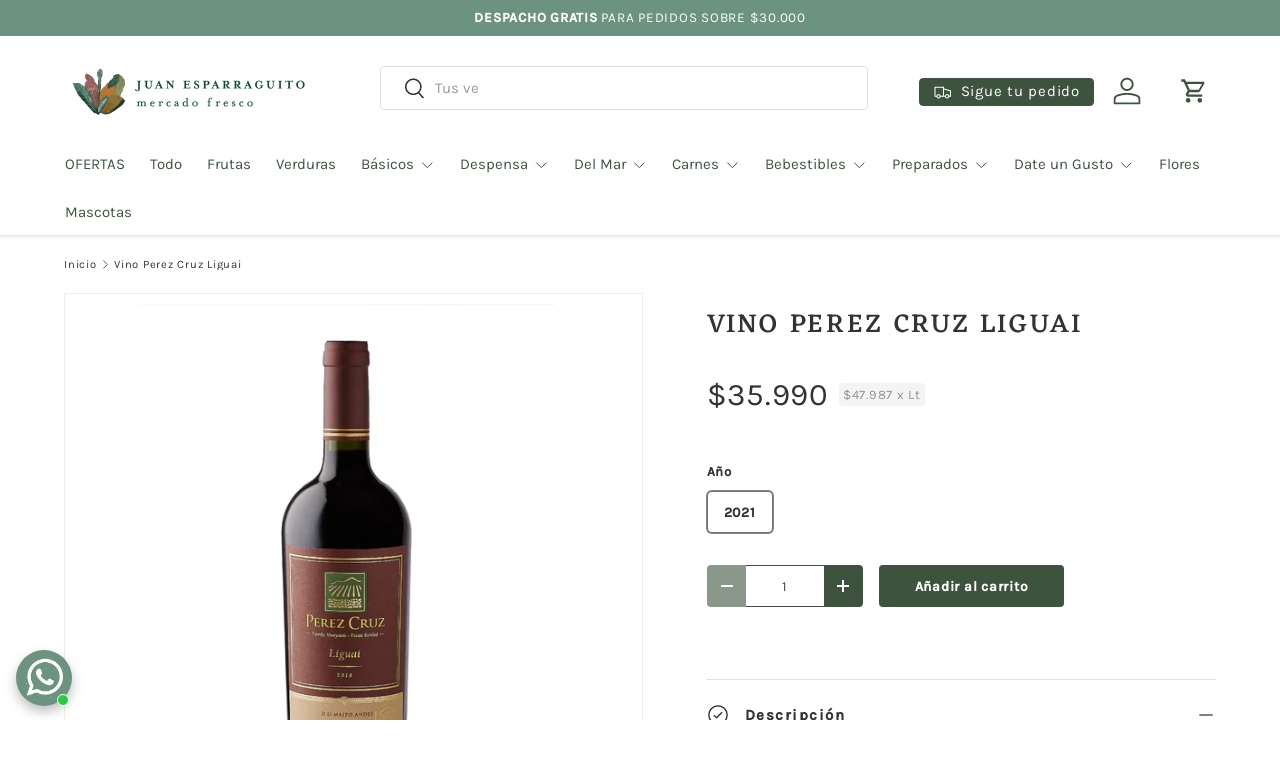

--- FILE ---
content_type: text/html; charset=utf-8
request_url: https://juanesparraguito.com/products/vino-perez-cruz-liguai-2018
body_size: 46759
content:
<!doctype html>
<html class="no-js" lang="es" dir="ltr">
<head><meta charset="utf-8">
<meta name="viewport" content="width=device-width,initial-scale=1">
<title>Vino Perez Cruz Liguai 2019 | Juan Esparraguito</title><link rel="canonical" href="https://juanesparraguito.com/products/vino-perez-cruz-liguai-2018"><link rel="icon" href="//juanesparraguito.com/cdn/shop/files/Iso_JE_imagen_1.png?crop=center&height=48&v=1724106932&width=48" type="image/png">
  <link rel="apple-touch-icon" href="//juanesparraguito.com/cdn/shop/files/Iso_JE_imagen_1.png?crop=center&height=180&v=1724106932&width=180"><meta name="description" content="Compra Vino Perez Cruz online en Santiago aquí. Comprar Vino Perez Cruz en línea en Santiago. Tiendas de productos orgánicos en Santiago. Tienda Gourmet Santiago, vinos y cervezas. Despacho Santiago el mismo día."><meta property="og:site_name" content="Juan Esparraguito">
<meta property="og:url" content="https://juanesparraguito.com/products/vino-perez-cruz-liguai-2018">
<meta property="og:title" content="Vino Perez Cruz Liguai 2019 | Juan Esparraguito">
<meta property="og:type" content="product">
<meta property="og:description" content="Compra Vino Perez Cruz online en Santiago aquí. Comprar Vino Perez Cruz en línea en Santiago. Tiendas de productos orgánicos en Santiago. Tienda Gourmet Santiago, vinos y cervezas. Despacho Santiago el mismo día."><meta property="og:image" content="http://juanesparraguito.com/cdn/shop/files/FotosWeb_parte1_Mesadetrabajo1copia36.jpg?crop=center&height=1200&v=1710252282&width=1200">
  <meta property="og:image:secure_url" content="https://juanesparraguito.com/cdn/shop/files/FotosWeb_parte1_Mesadetrabajo1copia36.jpg?crop=center&height=1200&v=1710252282&width=1200">
  <meta property="og:image:width" content="2251">
  <meta property="og:image:height" content="2251"><meta property="og:price:amount" content="35,990">
  <meta property="og:price:currency" content="CLP"><meta name="twitter:card" content="summary_large_image">
<meta name="twitter:title" content="Vino Perez Cruz Liguai 2019 | Juan Esparraguito">
<meta name="twitter:description" content="Compra Vino Perez Cruz online en Santiago aquí. Comprar Vino Perez Cruz en línea en Santiago. Tiendas de productos orgánicos en Santiago. Tienda Gourmet Santiago, vinos y cervezas. Despacho Santiago el mismo día.">
<link rel="preload" href="//juanesparraguito.com/cdn/shop/t/7/assets/main.css?v=77087178625390096861729281552" as="style"><style data-shopify>
@font-face {
  font-family: Karla;
  font-weight: 400;
  font-style: normal;
  font-display: swap;
  src: url("//juanesparraguito.com/cdn/fonts/karla/karla_n4.40497e07df527e6a50e58fb17ef1950c72f3e32c.woff2") format("woff2"),
       url("//juanesparraguito.com/cdn/fonts/karla/karla_n4.e9f6f9de321061073c6bfe03c28976ba8ce6ee18.woff") format("woff");
}
@font-face {
  font-family: Karla;
  font-weight: 500;
  font-style: normal;
  font-display: swap;
  src: url("//juanesparraguito.com/cdn/fonts/karla/karla_n5.0f2c50ba88af8c39d2756f2fc9dfccf18f808828.woff2") format("woff2"),
       url("//juanesparraguito.com/cdn/fonts/karla/karla_n5.88d3e57f788ee4a41fa11fc99b9881ce077acdc2.woff") format("woff");
}
@font-face {
  font-family: Karla;
  font-weight: 400;
  font-style: italic;
  font-display: swap;
  src: url("//juanesparraguito.com/cdn/fonts/karla/karla_i4.2086039c16bcc3a78a72a2f7b471e3c4a7f873a6.woff2") format("woff2"),
       url("//juanesparraguito.com/cdn/fonts/karla/karla_i4.7b9f59841a5960c16fa2a897a0716c8ebb183221.woff") format("woff");
}
@font-face {
  font-family: Karla;
  font-weight: 500;
  font-style: italic;
  font-display: swap;
  src: url("//juanesparraguito.com/cdn/fonts/karla/karla_i5.69e240d3e2697b7653a56061e6c0bdd837d9a0d7.woff2") format("woff2"),
       url("//juanesparraguito.com/cdn/fonts/karla/karla_i5.d56a3f6d57505f4753ea6466cf86322680d9dfdf.woff") format("woff");
}
@font-face {
  font-family: Eczar;
  font-weight: 500;
  font-style: normal;
  font-display: swap;
  src: url("//juanesparraguito.com/cdn/fonts/eczar/eczar_n5.bf1908d3545eb10dafdcd7ad0f1ef6323e383594.woff2") format("woff2"),
       url("//juanesparraguito.com/cdn/fonts/eczar/eczar_n5.468565ade657e887581cc80acd46c28bf2c83aa3.woff") format("woff");
}
@font-face {
  font-family: Karla;
  font-weight: 400;
  font-style: normal;
  font-display: swap;
  src: url("//juanesparraguito.com/cdn/fonts/karla/karla_n4.40497e07df527e6a50e58fb17ef1950c72f3e32c.woff2") format("woff2"),
       url("//juanesparraguito.com/cdn/fonts/karla/karla_n4.e9f6f9de321061073c6bfe03c28976ba8ce6ee18.woff") format("woff");
}
:root {
      --bg-color: 255 255 255 / 1.0;
      --bg-color-og: 255 255 255 / 1.0;
      --heading-color: 51 51 51;
      --text-color: 51 51 51;
      --text-color-og: 51 51 51;
      --scrollbar-color: 51 51 51;
      --link-color: 51 51 51;
      --link-color-og: 51 51 51;
      --star-color: 252 202 44;
      --sale-price-color: 121 56 64;--swatch-border-color-default: 214 214 214;
        --swatch-border-color-active: 153 153 153;
        --swatch-card-size: 24px;
        --swatch-variant-picker-size: 24px;--color-scheme-1-bg: 240 238 226 / 1.0;
      --color-scheme-1-grad: ;
      --color-scheme-1-heading: 61 83 62;
      --color-scheme-1-text: 61 83 62;
      --color-scheme-1-btn-bg: 108 146 128;
      --color-scheme-1-btn-text: 255 255 255;
      --color-scheme-1-btn-bg-hover: 139 169 155;--color-scheme-2-bg: 121 56 64 / 1.0;
      --color-scheme-2-grad: ;
      --color-scheme-2-heading: 255 255 255;
      --color-scheme-2-text: 255 255 255;
      --color-scheme-2-btn-bg: 240 238 226;
      --color-scheme-2-btn-text: 121 56 64;
      --color-scheme-2-btn-bg-hover: 228 219 211;--color-scheme-3-bg: 61 83 62 / 1.0;
      --color-scheme-3-grad: ;
      --color-scheme-3-heading: 240 238 226;
      --color-scheme-3-text: 240 238 226;
      --color-scheme-3-btn-bg: 108 146 128;
      --color-scheme-3-btn-text: 255 255 255;
      --color-scheme-3-btn-bg-hover: 139 169 155;

      --drawer-bg-color: 255 255 255 / 1.0;
      --drawer-text-color: 51 51 51;

      --panel-bg-color: 240 238 226 / 1.0;
      --panel-heading-color: 51 51 51;
      --panel-text-color: 51 51 51;

      --in-stock-text-color: 171 182 113;
      --low-stock-text-color: 149 91 106;
      --very-low-stock-text-color: 121 56 64;
      --no-stock-text-color: 187 187 187;
      --no-stock-backordered-text-color: 83 86 90;

      --error-bg-color: 149 91 106;
      --error-text-color: 121 56 64;
      --success-bg-color: 70 78 112;
      --success-text-color: 255 255 255;
      --info-bg-color: 70 78 112;
      --info-text-color: 255 255 255;

      --heading-font-family: Eczar, serif;
      --heading-font-style: normal;
      --heading-font-weight: 500;
      --heading-scale-start: 4;
      --heading-letter-spacing: 0.1em;

      --navigation-font-family: Karla, sans-serif;
      --navigation-font-style: normal;
      --navigation-font-weight: 400;
      --navigation-letter-spacing: 0.0em;
      --heading-text-transform: uppercase;
--subheading-text-transform: none;
      --body-font-family: Karla, sans-serif;
      --body-font-style: normal;
      --body-font-weight: 400;
      --body-font-size: 15;
      --body-font-size-px: 15px;
      --body-letter-spacing: 0.05em;

      --section-gap: 32;
      --heading-gap: calc(8 * var(--space-unit));--heading-gap: calc(6 * var(--space-unit));--grid-column-gap: 20px;
      --product-card-gap: 0px;--btn-bg-color: 61 83 62;
      --btn-bg-hover-color: 97 117 98;
      --btn-text-color: 255 255 255;
      --btn-bg-color-og: 61 83 62;
      --btn-text-color-og: 255 255 255;
      --btn-alt-bg-color: 255 255 255;
      --btn-alt-bg-alpha: 1.0;
      --btn-alt-text-color: 61 83 62;
      --btn-border-width: 1px;
      --btn-padding-y: 12px;
      --btn-text-size: 0.92em;

      
      --btn-border-radius: 4px;
      

      --btn-lg-border-radius: 50%;
      --btn-icon-border-radius: 50%;
      --input-with-btn-inner-radius: var(--btn-border-radius);

      --input-bg-color: 255 255 255 / 1.0;
      --input-text-color: 51 51 51;
      --input-border-width: 1px;
      --input-border-radius: 3px;
      --textarea-border-radius: 3px;
      --input-border-radius: 4px;
      --input-bg-color-diff-3: #f7f7f7;
      --input-bg-color-diff-6: #f0f0f0;

      --modal-border-radius: 0px;
      --modal-overlay-color: 0 0 0;
      --modal-overlay-opacity: 0.4;
      --drawer-border-radius: 0px;
      --overlay-border-radius: 4px;--custom-label-bg-color: 171 182 113;
      --custom-label-text-color: 255 255 255;--sale-label-bg-color: 121 56 64;
      --sale-label-text-color: 255 255 255;--sold-out-label-bg-color: 83 86 90;
      --sold-out-label-text-color: 255 255 255;--new-label-bg-color: 70 78 112;
      --new-label-text-color: 255 255 255;--preorder-label-bg-color: 171 182 113;
      --preorder-label-text-color: 240 238 226;

      --page-width: 1380px;
      --gutter-sm: 20px;
      --gutter-md: 48px;
      --gutter-lg: 64px;

      --payment-terms-bg-color: #ffffff;

      --coll-card-bg-color: #f0eee2;
      --coll-card-border-color: rgba(0,0,0,0);

      --card-bg-color: 255 255 255;
      --card-text-color: 51 51 51;
      --card-border-color: #f0eee2;--blend-bg-color: #ffffff;
        
          --aos-animate-duration: 1.3s;
        

        
          --aos-min-width: 0;
        
      

      --reading-width: 48em;
        --cart-savings-color: 121 56 64
      
    }@media (max-width: 769px) {
      :root {
        --reading-width: 36em;
      }
    }
  </style><link rel="stylesheet" href="//juanesparraguito.com/cdn/shop/t/7/assets/main.css?v=77087178625390096861729281552">
  <script src="//juanesparraguito.com/cdn/shop/t/7/assets/main.js?v=146145501139955609631729090008" defer="defer"></script><link rel="preload" href="//juanesparraguito.com/cdn/fonts/karla/karla_n4.40497e07df527e6a50e58fb17ef1950c72f3e32c.woff2" as="font" type="font/woff2" crossorigin fetchpriority="high"><link rel="preload" href="//juanesparraguito.com/cdn/fonts/eczar/eczar_n5.bf1908d3545eb10dafdcd7ad0f1ef6323e383594.woff2" as="font" type="font/woff2" crossorigin fetchpriority="high"><script>window.performance && window.performance.mark && window.performance.mark('shopify.content_for_header.start');</script><meta name="facebook-domain-verification" content="jfcsnkzdrgyho7idfn4ne946rexe8t">
<meta id="shopify-digital-wallet" name="shopify-digital-wallet" content="/35897802890/digital_wallets/dialog">
<link rel="alternate" type="application/json+oembed" href="https://juanesparraguito.com/products/vino-perez-cruz-liguai-2018.oembed">
<script async="async" src="/checkouts/internal/preloads.js?locale=es-CL"></script>
<script id="shopify-features" type="application/json">{"accessToken":"140bb6873ca9880a975ade06e0014436","betas":["rich-media-storefront-analytics"],"domain":"juanesparraguito.com","predictiveSearch":true,"shopId":35897802890,"locale":"es"}</script>
<script>var Shopify = Shopify || {};
Shopify.shop = "juan-esparraguito.myshopify.com";
Shopify.locale = "es";
Shopify.currency = {"active":"CLP","rate":"1.0"};
Shopify.country = "CL";
Shopify.theme = {"name":"Canopy by Fixlabs","id":144555376869,"schema_name":"Canopy","schema_version":"6.2.1","theme_store_id":732,"role":"main"};
Shopify.theme.handle = "null";
Shopify.theme.style = {"id":null,"handle":null};
Shopify.cdnHost = "juanesparraguito.com/cdn";
Shopify.routes = Shopify.routes || {};
Shopify.routes.root = "/";</script>
<script type="module">!function(o){(o.Shopify=o.Shopify||{}).modules=!0}(window);</script>
<script>!function(o){function n(){var o=[];function n(){o.push(Array.prototype.slice.apply(arguments))}return n.q=o,n}var t=o.Shopify=o.Shopify||{};t.loadFeatures=n(),t.autoloadFeatures=n()}(window);</script>
<script id="shop-js-analytics" type="application/json">{"pageType":"product"}</script>
<script defer="defer" async type="module" src="//juanesparraguito.com/cdn/shopifycloud/shop-js/modules/v2/client.init-shop-cart-sync_BSQ69bm3.es.esm.js"></script>
<script defer="defer" async type="module" src="//juanesparraguito.com/cdn/shopifycloud/shop-js/modules/v2/chunk.common_CIqZBrE6.esm.js"></script>
<script type="module">
  await import("//juanesparraguito.com/cdn/shopifycloud/shop-js/modules/v2/client.init-shop-cart-sync_BSQ69bm3.es.esm.js");
await import("//juanesparraguito.com/cdn/shopifycloud/shop-js/modules/v2/chunk.common_CIqZBrE6.esm.js");

  window.Shopify.SignInWithShop?.initShopCartSync?.({"fedCMEnabled":true,"windoidEnabled":true});

</script>
<script>(function() {
  var isLoaded = false;
  function asyncLoad() {
    if (isLoaded) return;
    isLoaded = true;
    var urls = ["\/\/shopify.privy.com\/widget.js?shop=juan-esparraguito.myshopify.com","https:\/\/reorder-master.hulkapps.com\/reorderjs\/re-order.js?1666957892\u0026shop=juan-esparraguito.myshopify.com","https:\/\/chimpstatic.com\/mcjs-connected\/js\/users\/61f39d129d61dc2e036be9ef5\/ca3ad9075d78024a775907332.js?shop=juan-esparraguito.myshopify.com","https:\/\/cdn.shopify.com\/s\/files\/1\/0033\/3538\/9233\/files\/pushdaddy_a2.js?shop=juan-esparraguito.myshopify.com"];
    for (var i = 0; i < urls.length; i++) {
      var s = document.createElement('script');
      s.type = 'text/javascript';
      s.async = true;
      s.src = urls[i];
      var x = document.getElementsByTagName('script')[0];
      x.parentNode.insertBefore(s, x);
    }
  };
  if(window.attachEvent) {
    window.attachEvent('onload', asyncLoad);
  } else {
    window.addEventListener('load', asyncLoad, false);
  }
})();</script>
<script id="__st">var __st={"a":35897802890,"offset":-10800,"reqid":"ba837ece-19a7-49b8-adf3-0cceea787739-1768924076","pageurl":"juanesparraguito.com\/products\/vino-perez-cruz-liguai-2018","u":"481ad04254e9","p":"product","rtyp":"product","rid":7539490291941};</script>
<script>window.ShopifyPaypalV4VisibilityTracking = true;</script>
<script id="captcha-bootstrap">!function(){'use strict';const t='contact',e='account',n='new_comment',o=[[t,t],['blogs',n],['comments',n],[t,'customer']],c=[[e,'customer_login'],[e,'guest_login'],[e,'recover_customer_password'],[e,'create_customer']],r=t=>t.map((([t,e])=>`form[action*='/${t}']:not([data-nocaptcha='true']) input[name='form_type'][value='${e}']`)).join(','),a=t=>()=>t?[...document.querySelectorAll(t)].map((t=>t.form)):[];function s(){const t=[...o],e=r(t);return a(e)}const i='password',u='form_key',d=['recaptcha-v3-token','g-recaptcha-response','h-captcha-response',i],f=()=>{try{return window.sessionStorage}catch{return}},m='__shopify_v',_=t=>t.elements[u];function p(t,e,n=!1){try{const o=window.sessionStorage,c=JSON.parse(o.getItem(e)),{data:r}=function(t){const{data:e,action:n}=t;return t[m]||n?{data:e,action:n}:{data:t,action:n}}(c);for(const[e,n]of Object.entries(r))t.elements[e]&&(t.elements[e].value=n);n&&o.removeItem(e)}catch(o){console.error('form repopulation failed',{error:o})}}const l='form_type',E='cptcha';function T(t){t.dataset[E]=!0}const w=window,h=w.document,L='Shopify',v='ce_forms',y='captcha';let A=!1;((t,e)=>{const n=(g='f06e6c50-85a8-45c8-87d0-21a2b65856fe',I='https://cdn.shopify.com/shopifycloud/storefront-forms-hcaptcha/ce_storefront_forms_captcha_hcaptcha.v1.5.2.iife.js',D={infoText:'Protegido por hCaptcha',privacyText:'Privacidad',termsText:'Términos'},(t,e,n)=>{const o=w[L][v],c=o.bindForm;if(c)return c(t,g,e,D).then(n);var r;o.q.push([[t,g,e,D],n]),r=I,A||(h.body.append(Object.assign(h.createElement('script'),{id:'captcha-provider',async:!0,src:r})),A=!0)});var g,I,D;w[L]=w[L]||{},w[L][v]=w[L][v]||{},w[L][v].q=[],w[L][y]=w[L][y]||{},w[L][y].protect=function(t,e){n(t,void 0,e),T(t)},Object.freeze(w[L][y]),function(t,e,n,w,h,L){const[v,y,A,g]=function(t,e,n){const i=e?o:[],u=t?c:[],d=[...i,...u],f=r(d),m=r(i),_=r(d.filter((([t,e])=>n.includes(e))));return[a(f),a(m),a(_),s()]}(w,h,L),I=t=>{const e=t.target;return e instanceof HTMLFormElement?e:e&&e.form},D=t=>v().includes(t);t.addEventListener('submit',(t=>{const e=I(t);if(!e)return;const n=D(e)&&!e.dataset.hcaptchaBound&&!e.dataset.recaptchaBound,o=_(e),c=g().includes(e)&&(!o||!o.value);(n||c)&&t.preventDefault(),c&&!n&&(function(t){try{if(!f())return;!function(t){const e=f();if(!e)return;const n=_(t);if(!n)return;const o=n.value;o&&e.removeItem(o)}(t);const e=Array.from(Array(32),(()=>Math.random().toString(36)[2])).join('');!function(t,e){_(t)||t.append(Object.assign(document.createElement('input'),{type:'hidden',name:u})),t.elements[u].value=e}(t,e),function(t,e){const n=f();if(!n)return;const o=[...t.querySelectorAll(`input[type='${i}']`)].map((({name:t})=>t)),c=[...d,...o],r={};for(const[a,s]of new FormData(t).entries())c.includes(a)||(r[a]=s);n.setItem(e,JSON.stringify({[m]:1,action:t.action,data:r}))}(t,e)}catch(e){console.error('failed to persist form',e)}}(e),e.submit())}));const S=(t,e)=>{t&&!t.dataset[E]&&(n(t,e.some((e=>e===t))),T(t))};for(const o of['focusin','change'])t.addEventListener(o,(t=>{const e=I(t);D(e)&&S(e,y())}));const B=e.get('form_key'),M=e.get(l),P=B&&M;t.addEventListener('DOMContentLoaded',(()=>{const t=y();if(P)for(const e of t)e.elements[l].value===M&&p(e,B);[...new Set([...A(),...v().filter((t=>'true'===t.dataset.shopifyCaptcha))])].forEach((e=>S(e,t)))}))}(h,new URLSearchParams(w.location.search),n,t,e,['guest_login'])})(!0,!0)}();</script>
<script integrity="sha256-4kQ18oKyAcykRKYeNunJcIwy7WH5gtpwJnB7kiuLZ1E=" data-source-attribution="shopify.loadfeatures" defer="defer" src="//juanesparraguito.com/cdn/shopifycloud/storefront/assets/storefront/load_feature-a0a9edcb.js" crossorigin="anonymous"></script>
<script data-source-attribution="shopify.dynamic_checkout.dynamic.init">var Shopify=Shopify||{};Shopify.PaymentButton=Shopify.PaymentButton||{isStorefrontPortableWallets:!0,init:function(){window.Shopify.PaymentButton.init=function(){};var t=document.createElement("script");t.src="https://juanesparraguito.com/cdn/shopifycloud/portable-wallets/latest/portable-wallets.es.js",t.type="module",document.head.appendChild(t)}};
</script>
<script data-source-attribution="shopify.dynamic_checkout.buyer_consent">
  function portableWalletsHideBuyerConsent(e){var t=document.getElementById("shopify-buyer-consent"),n=document.getElementById("shopify-subscription-policy-button");t&&n&&(t.classList.add("hidden"),t.setAttribute("aria-hidden","true"),n.removeEventListener("click",e))}function portableWalletsShowBuyerConsent(e){var t=document.getElementById("shopify-buyer-consent"),n=document.getElementById("shopify-subscription-policy-button");t&&n&&(t.classList.remove("hidden"),t.removeAttribute("aria-hidden"),n.addEventListener("click",e))}window.Shopify?.PaymentButton&&(window.Shopify.PaymentButton.hideBuyerConsent=portableWalletsHideBuyerConsent,window.Shopify.PaymentButton.showBuyerConsent=portableWalletsShowBuyerConsent);
</script>
<script data-source-attribution="shopify.dynamic_checkout.cart.bootstrap">document.addEventListener("DOMContentLoaded",(function(){function t(){return document.querySelector("shopify-accelerated-checkout-cart, shopify-accelerated-checkout")}if(t())Shopify.PaymentButton.init();else{new MutationObserver((function(e,n){t()&&(Shopify.PaymentButton.init(),n.disconnect())})).observe(document.body,{childList:!0,subtree:!0})}}));
</script>
<script id="sections-script" data-sections="header,footer" defer="defer" src="//juanesparraguito.com/cdn/shop/t/7/compiled_assets/scripts.js?v=4596"></script>
<script>window.performance && window.performance.mark && window.performance.mark('shopify.content_for_header.end');</script>
<script src="//juanesparraguito.com/cdn/shop/t/7/assets/blur-messages.js?v=98620774460636405321729090008" defer="defer"></script>
    <script src="//juanesparraguito.com/cdn/shop/t/7/assets/animate-on-scroll.js?v=15249566486942820451729090008" defer="defer"></script>
    <link rel="stylesheet" href="//juanesparraguito.com/cdn/shop/t/7/assets/animate-on-scroll.css?v=62865576715456057531729090008">
  

  <script>document.documentElement.className = document.documentElement.className.replace('no-js', 'js');</script><!-- CC Custom Head Start --><!-- CC Custom Head End --><script type="text/javascript">
    (function(c,l,a,r,i,t,y){
        c[a]=c[a]||function(){(c[a].q=c[a].q||[]).push(arguments)};
        t=l.createElement(r);t.async=1;t.src="https://www.clarity.ms/tag/"+i;
        y=l.getElementsByTagName(r)[0];y.parentNode.insertBefore(t,y);
    })(window, document, "clarity", "script", "qtdo3tjc5y");
</script>
<link href='https://fonts.googleapis.com/css?family=Lato:300,400,700,900|Manjari:400,700|Nunito:300,400,600,700,800|Roboto:300,400,500,700,900&display=swap' rel='stylesheet'>
                                   <link rel='stylesheet' href='https://reorder-master.hulkapps.com/css/re-order.css?v=2025-04-23 15:52:51'>
<link href="//juanesparraguito.com/cdn/shop/t/7/assets/hulk-custom-styling.css?v=171032965968636355861748942281" rel="stylesheet" type="text/css" media="all" />
<script src="//juanesparraguito.com/cdn/shop/t/7/assets/hulk-reorder-price-fix.js?v=106726081468986783771748950655" defer></script>

<!-- BEGIN app block: shopify://apps/delivery-pickup/blocks/odd-block/80605365-b4f4-42ba-9b84-3d39984a49dc -->  
  
  
  
  
  <script>
    function _0x2197(_0x2946b1,_0x6c7c4c){var _0x15d7c5=_0x15d7();return _0x2197=function(_0x219790,_0xc28fad){_0x219790=_0x219790-0x11e;var _0x5e1640=_0x15d7c5[_0x219790];return _0x5e1640;},_0x2197(_0x2946b1,_0x6c7c4c);}var _0x50d14b=_0x2197;(function(_0x227c2c,_0x423dfc){var _0x1ec0c9=_0x2197,_0x4f0baa=_0x227c2c();while(!![]){try{var _0x411c1e=parseInt(_0x1ec0c9(0x128))/0x1*(-parseInt(_0x1ec0c9(0x123))/0x2)+-parseInt(_0x1ec0c9(0x12b))/0x3+-parseInt(_0x1ec0c9(0x131))/0x4*(-parseInt(_0x1ec0c9(0x132))/0x5)+parseInt(_0x1ec0c9(0x133))/0x6*(parseInt(_0x1ec0c9(0x130))/0x7)+parseInt(_0x1ec0c9(0x126))/0x8*(-parseInt(_0x1ec0c9(0x12c))/0x9)+parseInt(_0x1ec0c9(0x121))/0xa+-parseInt(_0x1ec0c9(0x11e))/0xb*(-parseInt(_0x1ec0c9(0x135))/0xc);if(_0x411c1e===_0x423dfc)break;else _0x4f0baa['push'](_0x4f0baa['shift']());}catch(_0x405d49){_0x4f0baa['push'](_0x4f0baa['shift']());}}}(_0x15d7,0x9a9d2),window[_0x50d14b(0x12e)]=_0x50d14b(0x127));if(location['href'][_0x50d14b(0x12a)](_0x50d14b(0x136))){var order_id=atob(location[_0x50d14b(0x120)][_0x50d14b(0x129)]('?data=')[0x1])[_0x50d14b(0x129)]('&')[0x0][_0x50d14b(0x129)]('order_id=')[0x1],ty_link=atob(location[_0x50d14b(0x120)][_0x50d14b(0x129)](_0x50d14b(0x12f))[0x1])[_0x50d14b(0x129)]('&')[0x1][_0x50d14b(0x129)](_0x50d14b(0x137))[0x1],exist_id=localStorage[_0x50d14b(0x134)](_0x50d14b(0x122)),orderArray={};exist_id?(!JSON[_0x50d14b(0x124)](exist_id)[order_id]&&(orderArray[order_id]='0'),orderArray={...JSON['parse'](exist_id),...orderArray}):orderArray[order_id]='0',window[_0x50d14b(0x138)][_0x50d14b(0x125)](_0x50d14b(0x122),JSON[_0x50d14b(0x12d)](orderArray)),ty_link!=''&&(window[_0x50d14b(0x11f)]=ty_link);}function _0x15d7(){var _0x478bff=['997208RoDepl','{"0":1}','418478tReEui','split','includes','2243148YpOopi','81UqgdRC','stringify','prevent_checkout','?data=','35vemzzr','120NhMRkl','202715cchOqN','55716JRSdAd','getItem','20389548XjGGUI','data','order_link=','localStorage','11HvWIeX','location','href','7964580uJGPEk','order_id','6wJgwxN','parse','setItem'];_0x15d7=function(){return _0x478bff;};return _0x15d7();}
  </script><!-- When to load our JS only in cart page but we need to load in customer order detail and account page for reschedule order details --><!-- To load our preview using "run wizard" button that time use this JS -->
 <script type="text/javascript" async src="https://odd.identixweb.com/order-delivery-date/assets/js/odd_preview.min.js"></script>

  <!-- END app block --><!-- BEGIN app block: shopify://apps/minmaxify-order-limits/blocks/app-embed-block/3acfba32-89f3-4377-ae20-cbb9abc48475 --><script type="text/javascript" src="https://limits.minmaxify.com/juan-esparraguito.myshopify.com?v=138&r=20251009135927"></script>

<!-- END app block --><!-- BEGIN app block: shopify://apps/hulk-form-builder/blocks/app-embed/b6b8dd14-356b-4725-a4ed-77232212b3c3 --><!-- BEGIN app snippet: hulkapps-formbuilder-theme-ext --><script type="text/javascript">
  
  if (typeof window.formbuilder_customer != "object") {
        window.formbuilder_customer = {}
  }

  window.hulkFormBuilder = {
    form_data: {},
    shop_data: {"shop_1OEOOk-xwP4QiQYkSM2IOg":{"shop_uuid":"1OEOOk-xwP4QiQYkSM2IOg","shop_timezone":"America\/Santiago","shop_id":115239,"shop_is_after_submit_enabled":true,"shop_shopify_plan":"professional","shop_shopify_domain":"juan-esparraguito.myshopify.com","shop_created_at":"2024-08-27T10:22:24.915-05:00","is_skip_metafield":false,"shop_deleted":false,"shop_disabled":false}},
    settings_data: {"shop_settings":{"shop_customise_msgs":[],"default_customise_msgs":{"is_required":"is required","thank_you":"Thank you! The form was submitted successfully.","processing":"Processing...","valid_data":"Please provide valid data","valid_email":"Provide valid email format","valid_tags":"HTML Tags are not allowed","valid_phone":"Provide valid phone number","valid_captcha":"Please provide valid captcha response","valid_url":"Provide valid URL","only_number_alloud":"Provide valid number in","number_less":"must be less than","number_more":"must be more than","image_must_less":"Image must be less than 20MB","image_number":"Images allowed","image_extension":"Invalid extension! Please provide image file","error_image_upload":"Error in image upload. Please try again.","error_file_upload":"Error in file upload. Please try again.","your_response":"Your response","error_form_submit":"Error occur.Please try again after sometime.","email_submitted":"Form with this email is already submitted","invalid_email_by_zerobounce":"The email address you entered appears to be invalid. Please check it and try again.","download_file":"Download file","card_details_invalid":"Your card details are invalid","card_details":"Card details","please_enter_card_details":"Please enter card details","card_number":"Card number","exp_mm":"Exp MM","exp_yy":"Exp YY","crd_cvc":"CVV","payment_value":"Payment amount","please_enter_payment_amount":"Please enter payment amount","address1":"Address line 1","address2":"Address line 2","city":"City","province":"Province","zipcode":"Zip code","country":"Country","blocked_domain":"This form does not accept addresses from","file_must_less":"File must be less than 20MB","file_extension":"Invalid extension! Please provide file","only_file_number_alloud":"files allowed","previous":"Previous","next":"Next","must_have_a_input":"Please enter at least one field.","please_enter_required_data":"Please enter required data","atleast_one_special_char":"Include at least one special character","atleast_one_lowercase_char":"Include at least one lowercase character","atleast_one_uppercase_char":"Include at least one uppercase character","atleast_one_number":"Include at least one number","must_have_8_chars":"Must have 8 characters long","be_between_8_and_12_chars":"Be between 8 and 12 characters long","please_select":"Please Select","phone_submitted":"Form with this phone number is already submitted","user_res_parse_error":"Error while submitting the form","valid_same_values":"values must be same","product_choice_clear_selection":"Clear Selection","picture_choice_clear_selection":"Clear Selection","remove_all_for_file_image_upload":"Remove All","invalid_file_type_for_image_upload":"You can't upload files of this type.","invalid_file_type_for_signature_upload":"You can't upload files of this type.","max_files_exceeded_for_file_upload":"You can not upload any more files.","max_files_exceeded_for_image_upload":"You can not upload any more files.","file_already_exist":"File already uploaded","max_limit_exceed":"You have added the maximum number of text fields.","cancel_upload_for_file_upload":"Cancel upload","cancel_upload_for_image_upload":"Cancel upload","cancel_upload_for_signature_upload":"Cancel upload"},"shop_blocked_domains":[]}},
    features_data: {"shop_plan_features":{"shop_plan_features":["unlimited-forms","full-design-customization","export-form-submissions","multiple-recipients-for-form-submissions","multiple-admin-notifications","enable-captcha","unlimited-file-uploads","save-submitted-form-data","set-auto-response-message","conditional-logic","form-banner","save-as-draft-facility","include-user-response-in-admin-email","disable-form-submission","file-upload"]}},
    shop: null,
    shop_id: null,
    plan_features: null,
    validateDoubleQuotes: false,
    assets: {
      extraFunctions: "https://cdn.shopify.com/extensions/019bb5ee-ec40-7527-955d-c1b8751eb060/form-builder-by-hulkapps-50/assets/extra-functions.js",
      extraStyles: "https://cdn.shopify.com/extensions/019bb5ee-ec40-7527-955d-c1b8751eb060/form-builder-by-hulkapps-50/assets/extra-styles.css",
      bootstrapStyles: "https://cdn.shopify.com/extensions/019bb5ee-ec40-7527-955d-c1b8751eb060/form-builder-by-hulkapps-50/assets/theme-app-extension-bootstrap.css"
    },
    translations: {
      htmlTagNotAllowed: "HTML Tags are not allowed",
      sqlQueryNotAllowed: "SQL Queries are not allowed",
      doubleQuoteNotAllowed: "Double quotes are not allowed",
      vorwerkHttpWwwNotAllowed: "The words \u0026#39;http\u0026#39; and \u0026#39;www\u0026#39; are not allowed. Please remove them and try again.",
      maxTextFieldsReached: "You have added the maximum number of text fields.",
      avoidNegativeWords: "Avoid negative words: Don\u0026#39;t use negative words in your contact message.",
      customDesignOnly: "This form is for custom designs requests. For general inquiries please contact our team at info@stagheaddesigns.com",
      zerobounceApiErrorMsg: "We couldn\u0026#39;t verify your email due to a technical issue. Please try again later.",
    }

  }

  

  window.FbThemeAppExtSettingsHash = {}
  
</script><!-- END app snippet --><!-- END app block --><!-- BEGIN app block: shopify://apps/reorder-master/blocks/app/f04515ed-ac2e-42a3-8071-abd609ed8ebf -->
<!-- END app block --><script src="https://cdn.shopify.com/extensions/019bb5ee-ec40-7527-955d-c1b8751eb060/form-builder-by-hulkapps-50/assets/form-builder-script.js" type="text/javascript" defer="defer"></script>
<script src="https://cdn.shopify.com/extensions/019bb19b-97cd-7cb8-a12e-d866b0ee3716/avada-app-147/assets/chatty.js" type="text/javascript" defer="defer"></script>
<script src="https://cdn.shopify.com/extensions/2eed7002-202d-4ee2-9386-b2b4f2db3d64/reorder-master-13/assets/re-order.js" type="text/javascript" defer="defer"></script>
<link href="https://monorail-edge.shopifysvc.com" rel="dns-prefetch">
<script>(function(){if ("sendBeacon" in navigator && "performance" in window) {try {var session_token_from_headers = performance.getEntriesByType('navigation')[0].serverTiming.find(x => x.name == '_s').description;} catch {var session_token_from_headers = undefined;}var session_cookie_matches = document.cookie.match(/_shopify_s=([^;]*)/);var session_token_from_cookie = session_cookie_matches && session_cookie_matches.length === 2 ? session_cookie_matches[1] : "";var session_token = session_token_from_headers || session_token_from_cookie || "";function handle_abandonment_event(e) {var entries = performance.getEntries().filter(function(entry) {return /monorail-edge.shopifysvc.com/.test(entry.name);});if (!window.abandonment_tracked && entries.length === 0) {window.abandonment_tracked = true;var currentMs = Date.now();var navigation_start = performance.timing.navigationStart;var payload = {shop_id: 35897802890,url: window.location.href,navigation_start,duration: currentMs - navigation_start,session_token,page_type: "product"};window.navigator.sendBeacon("https://monorail-edge.shopifysvc.com/v1/produce", JSON.stringify({schema_id: "online_store_buyer_site_abandonment/1.1",payload: payload,metadata: {event_created_at_ms: currentMs,event_sent_at_ms: currentMs}}));}}window.addEventListener('pagehide', handle_abandonment_event);}}());</script>
<script id="web-pixels-manager-setup">(function e(e,d,r,n,o){if(void 0===o&&(o={}),!Boolean(null===(a=null===(i=window.Shopify)||void 0===i?void 0:i.analytics)||void 0===a?void 0:a.replayQueue)){var i,a;window.Shopify=window.Shopify||{};var t=window.Shopify;t.analytics=t.analytics||{};var s=t.analytics;s.replayQueue=[],s.publish=function(e,d,r){return s.replayQueue.push([e,d,r]),!0};try{self.performance.mark("wpm:start")}catch(e){}var l=function(){var e={modern:/Edge?\/(1{2}[4-9]|1[2-9]\d|[2-9]\d{2}|\d{4,})\.\d+(\.\d+|)|Firefox\/(1{2}[4-9]|1[2-9]\d|[2-9]\d{2}|\d{4,})\.\d+(\.\d+|)|Chrom(ium|e)\/(9{2}|\d{3,})\.\d+(\.\d+|)|(Maci|X1{2}).+ Version\/(15\.\d+|(1[6-9]|[2-9]\d|\d{3,})\.\d+)([,.]\d+|)( \(\w+\)|)( Mobile\/\w+|) Safari\/|Chrome.+OPR\/(9{2}|\d{3,})\.\d+\.\d+|(CPU[ +]OS|iPhone[ +]OS|CPU[ +]iPhone|CPU IPhone OS|CPU iPad OS)[ +]+(15[._]\d+|(1[6-9]|[2-9]\d|\d{3,})[._]\d+)([._]\d+|)|Android:?[ /-](13[3-9]|1[4-9]\d|[2-9]\d{2}|\d{4,})(\.\d+|)(\.\d+|)|Android.+Firefox\/(13[5-9]|1[4-9]\d|[2-9]\d{2}|\d{4,})\.\d+(\.\d+|)|Android.+Chrom(ium|e)\/(13[3-9]|1[4-9]\d|[2-9]\d{2}|\d{4,})\.\d+(\.\d+|)|SamsungBrowser\/([2-9]\d|\d{3,})\.\d+/,legacy:/Edge?\/(1[6-9]|[2-9]\d|\d{3,})\.\d+(\.\d+|)|Firefox\/(5[4-9]|[6-9]\d|\d{3,})\.\d+(\.\d+|)|Chrom(ium|e)\/(5[1-9]|[6-9]\d|\d{3,})\.\d+(\.\d+|)([\d.]+$|.*Safari\/(?![\d.]+ Edge\/[\d.]+$))|(Maci|X1{2}).+ Version\/(10\.\d+|(1[1-9]|[2-9]\d|\d{3,})\.\d+)([,.]\d+|)( \(\w+\)|)( Mobile\/\w+|) Safari\/|Chrome.+OPR\/(3[89]|[4-9]\d|\d{3,})\.\d+\.\d+|(CPU[ +]OS|iPhone[ +]OS|CPU[ +]iPhone|CPU IPhone OS|CPU iPad OS)[ +]+(10[._]\d+|(1[1-9]|[2-9]\d|\d{3,})[._]\d+)([._]\d+|)|Android:?[ /-](13[3-9]|1[4-9]\d|[2-9]\d{2}|\d{4,})(\.\d+|)(\.\d+|)|Mobile Safari.+OPR\/([89]\d|\d{3,})\.\d+\.\d+|Android.+Firefox\/(13[5-9]|1[4-9]\d|[2-9]\d{2}|\d{4,})\.\d+(\.\d+|)|Android.+Chrom(ium|e)\/(13[3-9]|1[4-9]\d|[2-9]\d{2}|\d{4,})\.\d+(\.\d+|)|Android.+(UC? ?Browser|UCWEB|U3)[ /]?(15\.([5-9]|\d{2,})|(1[6-9]|[2-9]\d|\d{3,})\.\d+)\.\d+|SamsungBrowser\/(5\.\d+|([6-9]|\d{2,})\.\d+)|Android.+MQ{2}Browser\/(14(\.(9|\d{2,})|)|(1[5-9]|[2-9]\d|\d{3,})(\.\d+|))(\.\d+|)|K[Aa][Ii]OS\/(3\.\d+|([4-9]|\d{2,})\.\d+)(\.\d+|)/},d=e.modern,r=e.legacy,n=navigator.userAgent;return n.match(d)?"modern":n.match(r)?"legacy":"unknown"}(),u="modern"===l?"modern":"legacy",c=(null!=n?n:{modern:"",legacy:""})[u],f=function(e){return[e.baseUrl,"/wpm","/b",e.hashVersion,"modern"===e.buildTarget?"m":"l",".js"].join("")}({baseUrl:d,hashVersion:r,buildTarget:u}),m=function(e){var d=e.version,r=e.bundleTarget,n=e.surface,o=e.pageUrl,i=e.monorailEndpoint;return{emit:function(e){var a=e.status,t=e.errorMsg,s=(new Date).getTime(),l=JSON.stringify({metadata:{event_sent_at_ms:s},events:[{schema_id:"web_pixels_manager_load/3.1",payload:{version:d,bundle_target:r,page_url:o,status:a,surface:n,error_msg:t},metadata:{event_created_at_ms:s}}]});if(!i)return console&&console.warn&&console.warn("[Web Pixels Manager] No Monorail endpoint provided, skipping logging."),!1;try{return self.navigator.sendBeacon.bind(self.navigator)(i,l)}catch(e){}var u=new XMLHttpRequest;try{return u.open("POST",i,!0),u.setRequestHeader("Content-Type","text/plain"),u.send(l),!0}catch(e){return console&&console.warn&&console.warn("[Web Pixels Manager] Got an unhandled error while logging to Monorail."),!1}}}}({version:r,bundleTarget:l,surface:e.surface,pageUrl:self.location.href,monorailEndpoint:e.monorailEndpoint});try{o.browserTarget=l,function(e){var d=e.src,r=e.async,n=void 0===r||r,o=e.onload,i=e.onerror,a=e.sri,t=e.scriptDataAttributes,s=void 0===t?{}:t,l=document.createElement("script"),u=document.querySelector("head"),c=document.querySelector("body");if(l.async=n,l.src=d,a&&(l.integrity=a,l.crossOrigin="anonymous"),s)for(var f in s)if(Object.prototype.hasOwnProperty.call(s,f))try{l.dataset[f]=s[f]}catch(e){}if(o&&l.addEventListener("load",o),i&&l.addEventListener("error",i),u)u.appendChild(l);else{if(!c)throw new Error("Did not find a head or body element to append the script");c.appendChild(l)}}({src:f,async:!0,onload:function(){if(!function(){var e,d;return Boolean(null===(d=null===(e=window.Shopify)||void 0===e?void 0:e.analytics)||void 0===d?void 0:d.initialized)}()){var d=window.webPixelsManager.init(e)||void 0;if(d){var r=window.Shopify.analytics;r.replayQueue.forEach((function(e){var r=e[0],n=e[1],o=e[2];d.publishCustomEvent(r,n,o)})),r.replayQueue=[],r.publish=d.publishCustomEvent,r.visitor=d.visitor,r.initialized=!0}}},onerror:function(){return m.emit({status:"failed",errorMsg:"".concat(f," has failed to load")})},sri:function(e){var d=/^sha384-[A-Za-z0-9+/=]+$/;return"string"==typeof e&&d.test(e)}(c)?c:"",scriptDataAttributes:o}),m.emit({status:"loading"})}catch(e){m.emit({status:"failed",errorMsg:(null==e?void 0:e.message)||"Unknown error"})}}})({shopId: 35897802890,storefrontBaseUrl: "https://juanesparraguito.com",extensionsBaseUrl: "https://extensions.shopifycdn.com/cdn/shopifycloud/web-pixels-manager",monorailEndpoint: "https://monorail-edge.shopifysvc.com/unstable/produce_batch",surface: "storefront-renderer",enabledBetaFlags: ["2dca8a86"],webPixelsConfigList: [{"id":"1731264741","configuration":"{\"accountID\":\"111\"}","eventPayloadVersion":"v1","runtimeContext":"STRICT","scriptVersion":"08884ba34b1cf5b482b30f8d9d572f18","type":"APP","apiClientId":1788279,"privacyPurposes":["ANALYTICS","MARKETING","SALE_OF_DATA"],"dataSharingAdjustments":{"protectedCustomerApprovalScopes":["read_customer_address","read_customer_email","read_customer_name","read_customer_personal_data","read_customer_phone"]}},{"id":"876445925","configuration":"{\"shopId\":\"JvccARqBSsC0z8uXTeIc\",\"description\":\"Chatty conversion tracking pixel\"}","eventPayloadVersion":"v1","runtimeContext":"STRICT","scriptVersion":"13ac37025cff8583d58d6f1e51d29e4b","type":"APP","apiClientId":6641085,"privacyPurposes":["ANALYTICS"],"dataSharingAdjustments":{"protectedCustomerApprovalScopes":["read_customer_address","read_customer_email","read_customer_name","read_customer_personal_data","read_customer_phone"]}},{"id":"443908325","configuration":"{\"config\":\"{\\\"pixel_id\\\":\\\"G-4MN9P7HWQY\\\",\\\"gtag_events\\\":[{\\\"type\\\":\\\"search\\\",\\\"action_label\\\":[\\\"G-4MN9P7HWQY\\\",\\\"AW-578410669\\\/dQB_CMeo6_YZEK2x55MC\\\"]},{\\\"type\\\":\\\"begin_checkout\\\",\\\"action_label\\\":[\\\"G-4MN9P7HWQY\\\",\\\"AW-578410669\\\/SGKyCM2o6_YZEK2x55MC\\\"]},{\\\"type\\\":\\\"view_item\\\",\\\"action_label\\\":[\\\"G-4MN9P7HWQY\\\",\\\"AW-578410669\\\/NwhnCMSo6_YZEK2x55MC\\\"]},{\\\"type\\\":\\\"purchase\\\",\\\"action_label\\\":[\\\"G-4MN9P7HWQY\\\",\\\"AW-578410669\\\/sh09CL6o6_YZEK2x55MC\\\"]},{\\\"type\\\":\\\"page_view\\\",\\\"action_label\\\":[\\\"G-4MN9P7HWQY\\\",\\\"AW-578410669\\\/FWt_CMGo6_YZEK2x55MC\\\"]},{\\\"type\\\":\\\"add_payment_info\\\",\\\"action_label\\\":[\\\"G-4MN9P7HWQY\\\",\\\"AW-578410669\\\/4uO_CNCo6_YZEK2x55MC\\\"]},{\\\"type\\\":\\\"add_to_cart\\\",\\\"action_label\\\":[\\\"G-4MN9P7HWQY\\\",\\\"AW-578410669\\\/aO6XCMqo6_YZEK2x55MC\\\"]}],\\\"enable_monitoring_mode\\\":false}\"}","eventPayloadVersion":"v1","runtimeContext":"OPEN","scriptVersion":"b2a88bafab3e21179ed38636efcd8a93","type":"APP","apiClientId":1780363,"privacyPurposes":[],"dataSharingAdjustments":{"protectedCustomerApprovalScopes":["read_customer_address","read_customer_email","read_customer_name","read_customer_personal_data","read_customer_phone"]}},{"id":"202703077","configuration":"{\"pixel_id\":\"310516293580921\",\"pixel_type\":\"facebook_pixel\",\"metaapp_system_user_token\":\"-\"}","eventPayloadVersion":"v1","runtimeContext":"OPEN","scriptVersion":"ca16bc87fe92b6042fbaa3acc2fbdaa6","type":"APP","apiClientId":2329312,"privacyPurposes":["ANALYTICS","MARKETING","SALE_OF_DATA"],"dataSharingAdjustments":{"protectedCustomerApprovalScopes":["read_customer_address","read_customer_email","read_customer_name","read_customer_personal_data","read_customer_phone"]}},{"id":"shopify-app-pixel","configuration":"{}","eventPayloadVersion":"v1","runtimeContext":"STRICT","scriptVersion":"0450","apiClientId":"shopify-pixel","type":"APP","privacyPurposes":["ANALYTICS","MARKETING"]},{"id":"shopify-custom-pixel","eventPayloadVersion":"v1","runtimeContext":"LAX","scriptVersion":"0450","apiClientId":"shopify-pixel","type":"CUSTOM","privacyPurposes":["ANALYTICS","MARKETING"]}],isMerchantRequest: false,initData: {"shop":{"name":"Juan Esparraguito","paymentSettings":{"currencyCode":"CLP"},"myshopifyDomain":"juan-esparraguito.myshopify.com","countryCode":"CL","storefrontUrl":"https:\/\/juanesparraguito.com"},"customer":null,"cart":null,"checkout":null,"productVariants":[{"price":{"amount":35990.0,"currencyCode":"CLP"},"product":{"title":"Vino Perez Cruz Liguai","vendor":"Juan Esparraguito","id":"7539490291941","untranslatedTitle":"Vino Perez Cruz Liguai","url":"\/products\/vino-perez-cruz-liguai-2018","type":"Vinos"},"id":"44493666451685","image":{"src":"\/\/juanesparraguito.com\/cdn\/shop\/files\/FotosWeb_parte1_Mesadetrabajo1copia36.jpg?v=1710252282"},"sku":"","title":"2021","untranslatedTitle":"2021"}],"purchasingCompany":null},},"https://juanesparraguito.com/cdn","fcfee988w5aeb613cpc8e4bc33m6693e112",{"modern":"","legacy":""},{"shopId":"35897802890","storefrontBaseUrl":"https:\/\/juanesparraguito.com","extensionBaseUrl":"https:\/\/extensions.shopifycdn.com\/cdn\/shopifycloud\/web-pixels-manager","surface":"storefront-renderer","enabledBetaFlags":"[\"2dca8a86\"]","isMerchantRequest":"false","hashVersion":"fcfee988w5aeb613cpc8e4bc33m6693e112","publish":"custom","events":"[[\"page_viewed\",{}],[\"product_viewed\",{\"productVariant\":{\"price\":{\"amount\":35990.0,\"currencyCode\":\"CLP\"},\"product\":{\"title\":\"Vino Perez Cruz Liguai\",\"vendor\":\"Juan Esparraguito\",\"id\":\"7539490291941\",\"untranslatedTitle\":\"Vino Perez Cruz Liguai\",\"url\":\"\/products\/vino-perez-cruz-liguai-2018\",\"type\":\"Vinos\"},\"id\":\"44493666451685\",\"image\":{\"src\":\"\/\/juanesparraguito.com\/cdn\/shop\/files\/FotosWeb_parte1_Mesadetrabajo1copia36.jpg?v=1710252282\"},\"sku\":\"\",\"title\":\"2021\",\"untranslatedTitle\":\"2021\"}}]]"});</script><script>
  window.ShopifyAnalytics = window.ShopifyAnalytics || {};
  window.ShopifyAnalytics.meta = window.ShopifyAnalytics.meta || {};
  window.ShopifyAnalytics.meta.currency = 'CLP';
  var meta = {"product":{"id":7539490291941,"gid":"gid:\/\/shopify\/Product\/7539490291941","vendor":"Juan Esparraguito","type":"Vinos","handle":"vino-perez-cruz-liguai-2018","variants":[{"id":44493666451685,"price":3599000,"name":"Vino Perez Cruz Liguai - 2021","public_title":"2021","sku":""}],"remote":false},"page":{"pageType":"product","resourceType":"product","resourceId":7539490291941,"requestId":"ba837ece-19a7-49b8-adf3-0cceea787739-1768924076"}};
  for (var attr in meta) {
    window.ShopifyAnalytics.meta[attr] = meta[attr];
  }
</script>
<script class="analytics">
  (function () {
    var customDocumentWrite = function(content) {
      var jquery = null;

      if (window.jQuery) {
        jquery = window.jQuery;
      } else if (window.Checkout && window.Checkout.$) {
        jquery = window.Checkout.$;
      }

      if (jquery) {
        jquery('body').append(content);
      }
    };

    var hasLoggedConversion = function(token) {
      if (token) {
        return document.cookie.indexOf('loggedConversion=' + token) !== -1;
      }
      return false;
    }

    var setCookieIfConversion = function(token) {
      if (token) {
        var twoMonthsFromNow = new Date(Date.now());
        twoMonthsFromNow.setMonth(twoMonthsFromNow.getMonth() + 2);

        document.cookie = 'loggedConversion=' + token + '; expires=' + twoMonthsFromNow;
      }
    }

    var trekkie = window.ShopifyAnalytics.lib = window.trekkie = window.trekkie || [];
    if (trekkie.integrations) {
      return;
    }
    trekkie.methods = [
      'identify',
      'page',
      'ready',
      'track',
      'trackForm',
      'trackLink'
    ];
    trekkie.factory = function(method) {
      return function() {
        var args = Array.prototype.slice.call(arguments);
        args.unshift(method);
        trekkie.push(args);
        return trekkie;
      };
    };
    for (var i = 0; i < trekkie.methods.length; i++) {
      var key = trekkie.methods[i];
      trekkie[key] = trekkie.factory(key);
    }
    trekkie.load = function(config) {
      trekkie.config = config || {};
      trekkie.config.initialDocumentCookie = document.cookie;
      var first = document.getElementsByTagName('script')[0];
      var script = document.createElement('script');
      script.type = 'text/javascript';
      script.onerror = function(e) {
        var scriptFallback = document.createElement('script');
        scriptFallback.type = 'text/javascript';
        scriptFallback.onerror = function(error) {
                var Monorail = {
      produce: function produce(monorailDomain, schemaId, payload) {
        var currentMs = new Date().getTime();
        var event = {
          schema_id: schemaId,
          payload: payload,
          metadata: {
            event_created_at_ms: currentMs,
            event_sent_at_ms: currentMs
          }
        };
        return Monorail.sendRequest("https://" + monorailDomain + "/v1/produce", JSON.stringify(event));
      },
      sendRequest: function sendRequest(endpointUrl, payload) {
        // Try the sendBeacon API
        if (window && window.navigator && typeof window.navigator.sendBeacon === 'function' && typeof window.Blob === 'function' && !Monorail.isIos12()) {
          var blobData = new window.Blob([payload], {
            type: 'text/plain'
          });

          if (window.navigator.sendBeacon(endpointUrl, blobData)) {
            return true;
          } // sendBeacon was not successful

        } // XHR beacon

        var xhr = new XMLHttpRequest();

        try {
          xhr.open('POST', endpointUrl);
          xhr.setRequestHeader('Content-Type', 'text/plain');
          xhr.send(payload);
        } catch (e) {
          console.log(e);
        }

        return false;
      },
      isIos12: function isIos12() {
        return window.navigator.userAgent.lastIndexOf('iPhone; CPU iPhone OS 12_') !== -1 || window.navigator.userAgent.lastIndexOf('iPad; CPU OS 12_') !== -1;
      }
    };
    Monorail.produce('monorail-edge.shopifysvc.com',
      'trekkie_storefront_load_errors/1.1',
      {shop_id: 35897802890,
      theme_id: 144555376869,
      app_name: "storefront",
      context_url: window.location.href,
      source_url: "//juanesparraguito.com/cdn/s/trekkie.storefront.cd680fe47e6c39ca5d5df5f0a32d569bc48c0f27.min.js"});

        };
        scriptFallback.async = true;
        scriptFallback.src = '//juanesparraguito.com/cdn/s/trekkie.storefront.cd680fe47e6c39ca5d5df5f0a32d569bc48c0f27.min.js';
        first.parentNode.insertBefore(scriptFallback, first);
      };
      script.async = true;
      script.src = '//juanesparraguito.com/cdn/s/trekkie.storefront.cd680fe47e6c39ca5d5df5f0a32d569bc48c0f27.min.js';
      first.parentNode.insertBefore(script, first);
    };
    trekkie.load(
      {"Trekkie":{"appName":"storefront","development":false,"defaultAttributes":{"shopId":35897802890,"isMerchantRequest":null,"themeId":144555376869,"themeCityHash":"9485760257925237194","contentLanguage":"es","currency":"CLP","eventMetadataId":"c062ad11-2119-4dff-9d29-436f39a92454"},"isServerSideCookieWritingEnabled":true,"monorailRegion":"shop_domain","enabledBetaFlags":["65f19447"]},"Session Attribution":{},"S2S":{"facebookCapiEnabled":true,"source":"trekkie-storefront-renderer","apiClientId":580111}}
    );

    var loaded = false;
    trekkie.ready(function() {
      if (loaded) return;
      loaded = true;

      window.ShopifyAnalytics.lib = window.trekkie;

      var originalDocumentWrite = document.write;
      document.write = customDocumentWrite;
      try { window.ShopifyAnalytics.merchantGoogleAnalytics.call(this); } catch(error) {};
      document.write = originalDocumentWrite;

      window.ShopifyAnalytics.lib.page(null,{"pageType":"product","resourceType":"product","resourceId":7539490291941,"requestId":"ba837ece-19a7-49b8-adf3-0cceea787739-1768924076","shopifyEmitted":true});

      var match = window.location.pathname.match(/checkouts\/(.+)\/(thank_you|post_purchase)/)
      var token = match? match[1]: undefined;
      if (!hasLoggedConversion(token)) {
        setCookieIfConversion(token);
        window.ShopifyAnalytics.lib.track("Viewed Product",{"currency":"CLP","variantId":44493666451685,"productId":7539490291941,"productGid":"gid:\/\/shopify\/Product\/7539490291941","name":"Vino Perez Cruz Liguai - 2021","price":"35990","sku":"","brand":"Juan Esparraguito","variant":"2021","category":"Vinos","nonInteraction":true,"remote":false},undefined,undefined,{"shopifyEmitted":true});
      window.ShopifyAnalytics.lib.track("monorail:\/\/trekkie_storefront_viewed_product\/1.1",{"currency":"CLP","variantId":44493666451685,"productId":7539490291941,"productGid":"gid:\/\/shopify\/Product\/7539490291941","name":"Vino Perez Cruz Liguai - 2021","price":"35990","sku":"","brand":"Juan Esparraguito","variant":"2021","category":"Vinos","nonInteraction":true,"remote":false,"referer":"https:\/\/juanesparraguito.com\/products\/vino-perez-cruz-liguai-2018"});
      }
    });


        var eventsListenerScript = document.createElement('script');
        eventsListenerScript.async = true;
        eventsListenerScript.src = "//juanesparraguito.com/cdn/shopifycloud/storefront/assets/shop_events_listener-3da45d37.js";
        document.getElementsByTagName('head')[0].appendChild(eventsListenerScript);

})();</script>
  <script>
  if (!window.ga || (window.ga && typeof window.ga !== 'function')) {
    window.ga = function ga() {
      (window.ga.q = window.ga.q || []).push(arguments);
      if (window.Shopify && window.Shopify.analytics && typeof window.Shopify.analytics.publish === 'function') {
        window.Shopify.analytics.publish("ga_stub_called", {}, {sendTo: "google_osp_migration"});
      }
      console.error("Shopify's Google Analytics stub called with:", Array.from(arguments), "\nSee https://help.shopify.com/manual/promoting-marketing/pixels/pixel-migration#google for more information.");
    };
    if (window.Shopify && window.Shopify.analytics && typeof window.Shopify.analytics.publish === 'function') {
      window.Shopify.analytics.publish("ga_stub_initialized", {}, {sendTo: "google_osp_migration"});
    }
  }
</script>
<script
  defer
  src="https://juanesparraguito.com/cdn/shopifycloud/perf-kit/shopify-perf-kit-3.0.4.min.js"
  data-application="storefront-renderer"
  data-shop-id="35897802890"
  data-render-region="gcp-us-central1"
  data-page-type="product"
  data-theme-instance-id="144555376869"
  data-theme-name="Canopy"
  data-theme-version="6.2.1"
  data-monorail-region="shop_domain"
  data-resource-timing-sampling-rate="10"
  data-shs="true"
  data-shs-beacon="true"
  data-shs-export-with-fetch="true"
  data-shs-logs-sample-rate="1"
  data-shs-beacon-endpoint="https://juanesparraguito.com/api/collect"
></script>
</head>
  <script>
  var ODD_secondCutoff = 22;
  // document.addEventListener("DOMContentLoaded", function () {
  //   const targetDiv = document.querySelector("#CartDrawer");
  //   const movedDivs = new Set(); // Usamos un Set para rastrear los divs que ya se han movido

  //   function checkAndMoveDiv() {
  //     const generatedDiv = document.querySelector(".identixweb-order-delivery");
  //     if (generatedDiv && targetDiv) {
  //       const generatedDivId = generatedDiv.getAttribute("data-id"); // Suponiendo que el div tiene un atributo único

  //       // Verifica si ya se ha movido este div basado en un atributo único
  //       if (!movedDivs.has(generatedDivId)) {
  //         targetDiv.appendChild(generatedDiv);
  //         movedDivs.add(generatedDivId); // Agrega el ID al Set para evitar duplicados
  //         console.log("Div movido al contenedor.");
  //       }
  //     }
  //   }

  //   const intervalId = setInterval(function () {
  //     const generatedDiv = document.querySelector(".identixweb-order-delivery");
  //     if (generatedDiv) {
  //       checkAndMoveDiv();
  //     } else {
  //       console.log("Div generado por la app no encontrado todavía");
  //     }
  //   }, 1000);
  // });
</script>
  
<body class="cc-animate-enabled">
  <a class="skip-link btn btn--primary visually-hidden" href="#main-content" data-cc-role="skip">Ir al contenido</a><!-- BEGIN sections: header-group -->
<div id="shopify-section-sections--18348656492773__announcement" class="shopify-section shopify-section-group-header-group cc-announcement">
<link href="//juanesparraguito.com/cdn/shop/t/7/assets/announcement.css?v=136620428896663381241729090008" rel="stylesheet" type="text/css" media="all" />
    <script src="//juanesparraguito.com/cdn/shop/t/7/assets/announcement.js?v=123267429028003703111729090008" defer="defer"></script><style data-shopify>.announcement {
        --announcement-text-color: 255 255 255;
        background-color: #6c9280;
      }</style><announcement-bar class="announcement block text-body-small" data-slide-delay="4000">
      <div class="container">
        <div class="flex">
          <div class="announcement__col--left announcement__col--align-center announcement__slider" aria-roledescription="carousel" aria-live="off"><div class="announcement__text flex items-center m-0"  aria-roledescription="slide">
                <div class="rte"><p><strong>DESPACHO GRATIS</strong> PARA PEDIDOS SOBRE $30.000</p></div>
              </div><div class="announcement__text flex items-center m-0"  aria-roledescription="slide">
                <div class="rte"><p><a href="https://juanesparraguito.com/pages/despachos" title="https://juanesparraguito.com/pages/despachos"><strong>ENTREGA EN EL MISMO DÍA</strong></a></p></div>
              </div><div class="announcement__text flex items-center m-0"  aria-roledescription="slide">
                <div class="rte"><p><strong>10% Off</strong> EN LA PRIMERA COMPRA AL SUSCRIBIRSE</p></div>
              </div></div>

          </div>
      </div>
    </announcement-bar>
</div><div id="shopify-section-sections--18348656492773__header" class="shopify-section shopify-section-group-header-group cc-header">
<style data-shopify>.header {
  --bg-color: 255 255 255 / 1.0;
  --text-color: 61 83 62;
  --mobile-menu-bg-color: 255 255 255 / 1.0;
  --mobile-menu-text-color: 61 83 62;
  --desktop-menu-bg-color: 255 255 255 / 1.0;
  --desktop-menu-text-color: 61 83 62;
  --nav-bg-color: 255 255 255;
  --nav-text-color: 61 83 62;
  --nav-child-bg-color:  255 255 255;
  --nav-child-text-color: 61 83 62;
  --header-accent-color: 61 83 62;
  --search-bg-color: 255 255 255;
  --search-text-color: 51 51 51;
  
  
  }</style><store-header class="header bg-theme-bg text-theme-text has-motion"data-is-sticky="true" data-hide-menu="false"style="--header-transition-speed: 300ms"><header class="header__grid header__grid--left-logo container flex flex-wrap items-center">
    <div class="header__logo header__logo--top-left logo flex js-closes-menu"><a class="logo__link inline-block" href="/"><span class="flex" style="max-width: 250px;">
              <picture><source media="(max-width: 768px)" srcset="//juanesparraguito.com/cdn/shop/files/Logo-home.png?v=1728316944&width=500" alt="Juan Esparraguito" loading="eager"><img src="//juanesparraguito.com/cdn/shop/files/Logo-home.png?v=1728316944&amp;width=500" alt="Juan Esparraguito" srcset="//juanesparraguito.com/cdn/shop/files/Logo-home.png?v=1728316944&amp;width=352 352w, //juanesparraguito.com/cdn/shop/files/Logo-home.png?v=1728316944&amp;width=500 500w" width="500" height="128" loading="eager">
              </picture>
            </span></a></div>
<link rel="stylesheet" href="//juanesparraguito.com/cdn/shop/t/7/assets/predictive-search.css?v=48813712353353719891729090008" media="print" onload="this.media='all'">
        <script src="//juanesparraguito.com/cdn/shop/t/7/assets/predictive-search.js?v=158424367886238494141729090008" defer="defer"></script>
        <script src="//juanesparraguito.com/cdn/shop/t/7/assets/tabs.js?v=135558236254064818051729090008" defer="defer"></script><div class="header__search relative js-closes-menu"><link rel="stylesheet" href="//juanesparraguito.com/cdn/shop/t/7/assets/search-suggestions.css?v=50270288864590332791729090008" media="print" onload="this.media='all'"><predictive-search class="block" data-loading-text="Cargando..."><form class="search relative search--speech" role="search" action="/search" method="get">
    <label class="label visually-hidden" for="header-search">Buscar</label>
    <script src="//juanesparraguito.com/cdn/shop/t/7/assets/search-form.js?v=43677551656194261111729090008" defer="defer"></script>
    <search-form class="search__form block">
      <input type="hidden" name="options[prefix]" value="last">
      <input type="search"
             class="search__input w-full input js-search-input"
             id="header-search"
             name="q"
             placeholder="Tus frutas favoritas"
             
               data-placeholder-one="Tus frutas favoritas"
             
             
               data-placeholder-two="Tus verduras"
             
             
               data-placeholder-three="Productos favoritos"
             
             data-placeholder-prompts-mob="true"
             
               data-typing-speed="100"
               data-deleting-speed="60"
               data-delay-after-deleting="500"
               data-delay-before-first-delete="2000"
               data-delay-after-word-typed="2400"
             
             role="combobox"
               autocomplete="off"
               aria-autocomplete="list"
               aria-controls="predictive-search-results"
               aria-owns="predictive-search-results"
               aria-haspopup="listbox"
               aria-expanded="false"
               spellcheck="false"><button class="search__submit text-current absolute focus-inset start"><span class="visually-hidden">Buscar</span><svg width="21" height="23" viewBox="0 0 21 23" fill="currentColor" aria-hidden="true" focusable="false" role="presentation" class="icon"><path d="M14.398 14.483 19 19.514l-1.186 1.014-4.59-5.017a8.317 8.317 0 0 1-4.888 1.578C3.732 17.089 0 13.369 0 8.779S3.732.472 8.336.472c4.603 0 8.335 3.72 8.335 8.307a8.265 8.265 0 0 1-2.273 5.704ZM8.336 15.53c3.74 0 6.772-3.022 6.772-6.75 0-3.729-3.031-6.75-6.772-6.75S1.563 5.051 1.563 8.78c0 3.728 3.032 6.75 6.773 6.75Z"/></svg>
</button>
<button type="button" class="search__reset text-current vertical-center absolute focus-inset js-search-reset" hidden>
        <span class="visually-hidden">Restablecer</span>
        <svg width="24" height="24" viewBox="0 0 24 24" stroke="currentColor" stroke-width="1.5" fill="none" fill-rule="evenodd" stroke-linejoin="round" aria-hidden="true" focusable="false" role="presentation" class="icon"><path d="M5 19 19 5M5 5l14 14"/></svg>
      </button><speech-search-button class="search__speech focus-inset end hidden" tabindex="0" title="Búsqueda por voz"
          style="--speech-icon-color: #3d533e">
          <svg width="24" height="24" viewBox="0 0 24 24" aria-hidden="true" focusable="false" role="presentation" class="icon"><path fill="currentColor" d="M17.3 11c0 3-2.54 5.1-5.3 5.1S6.7 14 6.7 11H5c0 3.41 2.72 6.23 6 6.72V21h2v-3.28c3.28-.49 6-3.31 6-6.72m-8.2-6.1c0-.66.54-1.2 1.2-1.2.66 0 1.2.54 1.2 1.2l-.01 6.2c0 .66-.53 1.2-1.19 1.2-.66 0-1.2-.54-1.2-1.2M12 14a3 3 0 0 0 3-3V5a3 3 0 0 0-3-3 3 3 0 0 0-3 3v6a3 3 0 0 0 3 3Z"/></svg>
        </speech-search-button>

        <link href="//juanesparraguito.com/cdn/shop/t/7/assets/speech-search.css?v=47207760375520952331729090008" rel="stylesheet" type="text/css" media="all" />
        <script src="//juanesparraguito.com/cdn/shop/t/7/assets/speech-search.js?v=106462966657620737681729090008" defer="defer"></script></search-form><div class="js-search-results" tabindex="-1" data-predictive-search></div>
      <span class="js-search-status visually-hidden" role="status" aria-hidden="true"></span></form>
  <div class="overlay fixed top-0 right-0 bottom-0 left-0 js-search-overlay"></div></predictive-search>
      </div><div class="header__icons flex mis-auto js-closes-menu" style="justify-content: space-evenly;"><nav aria-label="Secundario" class="secondary-nav-container hidden lg:block">
          <ul class="secondary-nav" role="list"><li class="inline-flex items-center self-center">
              <a href="/pages/seguimiento" class="secondary-nav__item secondary-nav__cta secondary-nav__cta--button flex items-center"
                style="--cta-bg-color: 61 83 62;--cta-bg-hover-color: 97 117 98;color: #ffffff;border: var(--btn-border-width, 1px) solid #3d533e;"><svg class="icon icon--truck" width="17" height="17" viewBox="0 0 16 16" aria-hidden="true" focusable="false" role="presentation"><path fill="currentColor" d="M15.64 6.92L9.5 5.12V4a.5.5 0 00-.5-.5H1a.5.5 0 00-.5.5v8.5c0 .28.22.5.5.5h1.27a2.1 2.1 0 004.06 0h3.94a2.1 2.1 0 004.06 0h1.17a.5.5 0 00.5-.5V7.4a.5.5 0 00-.36-.48zM4.3 13.6a1.1 1.1 0 110-2.2 1.1 1.1 0 010 2.2zM6.33 12a2.1 2.1 0 00-4.06 0H1.5V4.5h7V12H6.33zm5.97 1.6a1.1 1.1 0 110-2.2 1.1 1.1 0 010 2.2zM15 12h-.67a2.1 2.1 0 00-4.06 0H9.5V6.17l5.5 1.6V12z"/></svg><span>Sigue tu pedido</span></a>
            </li>
          </ul>
        </nav><a class="header__icon text-current" href="/account/login">
            <svg width="24" height="24" viewBox="0 0 24 24" fill="currentColor" aria-hidden="true" focusable="false" role="presentation" class="icon"><path d="M12 2a5 5 0 1 1 0 10 5 5 0 0 1 0-10zm0 1.429a3.571 3.571 0 1 0 0 7.142 3.571 3.571 0 0 0 0-7.142zm0 10c2.558 0 5.114.471 7.664 1.411A3.571 3.571 0 0 1 22 18.19v3.096c0 .394-.32.714-.714.714H2.714A.714.714 0 0 1 2 21.286V18.19c0-1.495.933-2.833 2.336-3.35 2.55-.94 5.106-1.411 7.664-1.411zm0 1.428c-2.387 0-4.775.44-7.17 1.324a2.143 2.143 0 0 0-1.401 2.01v2.38H20.57v-2.38c0-.898-.56-1.7-1.401-2.01-2.395-.885-4.783-1.324-7.17-1.324z"/></svg>
            <span class="visually-hidden">Iniciar sesión</span>
          </a><a class="header__icon relative text-current" id="cart-icon" href="/cart" data-no-instant><svg width="24" height="24" viewBox="0 0 24 24" class="icon icon--cart" aria-hidden="true" focusable="false" role="presentation"><path fill="currentColor" d="M17 18a2 2 0 0 1 2 2 2 2 0 0 1-2 2 2 2 0 0 1-2-2c0-1.11.89-2 2-2M1 2h3.27l.94 2H20a1 1 0 0 1 1 1c0 .17-.05.34-.12.5l-3.58 6.47c-.34.61-1 1.03-1.75 1.03H8.1l-.9 1.63-.03.12a.25.25 0 0 0 .25.25H19v2H7a2 2 0 0 1-2-2c0-.35.09-.68.24-.96l1.36-2.45L3 4H1V2m6 16a2 2 0 0 1 2 2 2 2 0 0 1-2 2 2 2 0 0 1-2-2c0-1.11.89-2 2-2m9-7 2.78-5H6.14l2.36 5H16Z"/></svg><span class="visually-hidden">Carrito</span><div id="cart-icon-bubble"></div>
      </a>
    </div><main-menu class="main-menu main-menu--left-mob" data-menu-sensitivity="200">
        <details class="main-menu__disclosure has-motion" open>
          <summary class="main-menu__toggle md:hidden">
            <span class="main-menu__toggle-icon" aria-hidden="true"></span>
            <span class="visually-hidden">Menú</span>
          </summary>
          <div class="main-menu__content has-motion justify-between"><nav aria-label="Principal">
              <ul class="main-nav"><li><a class="main-nav__item main-nav__item--primary" href="/collections/ofertas">OFERTAS</a></li><li><a class="main-nav__item main-nav__item--primary" href="/collections/todo">Todo</a></li><li><a class="main-nav__item main-nav__item--primary" href="/collections/frutas">Frutas</a></li><li><a class="main-nav__item main-nav__item--primary" href="/collections/verduras">Verduras</a></li><li><details class="js-mega-nav" >
                        <summary class="main-nav__item--toggle relative js-nav-hover js-toggle">
                          <a class="main-nav__item main-nav__item--primary main-nav__item-content" href="/collections/los-basicos">
                            Básicos<svg width="24" height="24" viewBox="0 0 24 24" aria-hidden="true" focusable="false" role="presentation" class="icon"><path d="M20 8.5 12.5 16 5 8.5" stroke="currentColor" stroke-width="1.5" fill="none"/></svg>
                          </a>
                        </summary><div class="main-nav__child mega-nav mega-nav--columns mega-nav--no-grandchildren has-motion">
                          <div class="container">
                            <ul class="child-nav md:grid md:nav-gap-x-16 md:nav-gap-y-4 md:grid-cols-3 lg:grid-cols-4">
                              <li class="md:hidden">
                                <button type="button" class="main-nav__item main-nav__item--back relative js-back">
                                  <div class="main-nav__item-content text-start">
                                    <svg width="24" height="24" viewBox="0 0 24 24" fill="currentColor" aria-hidden="true" focusable="false" role="presentation" class="icon"><path d="m6.797 11.625 8.03-8.03 1.06 1.06-6.97 6.97 6.97 6.97-1.06 1.06z"/></svg> Anterior</div>
                                </button>
                              </li>

                              <li class="md:hidden">
                                <a href="/collections/los-basicos" class="main-nav__item child-nav__item large-text main-nav__item-header">Básicos</a>
                              </li><li><div class="child-nav__item--toggle flex items-center child-nav__item-collection-image">
                                          <div class="main-nav__collection-image media relative main-nav__collection-image--flex main-nav__collection-image--standard">
                                              <img data-src="//juanesparraguito.com/cdn/shop/files/BaguettePopular500g.png?v=1685717456&width=60"
           class="img-fit no-js-hidden" loading="lazy"
           width="60"
           height=""
           alt="Panadería"><noscript>
      <img src="//juanesparraguito.com/cdn/shop/files/BaguettePopular500g.png?v=1685717456&width=60"
           loading="lazy"
           class="img-fit" width="60"
           height=""
           alt="Panadería">
    </noscript>
                                          </div>
                                        
<a class="main-nav__item child-nav__item"
                                         href="/collections/panaderia">Panadería</a></div></li><li><div class="child-nav__item--toggle flex items-center child-nav__item-collection-image">
                                          <div class="main-nav__collection-image media relative main-nav__collection-image--flex main-nav__collection-image--standard">
                                              <img data-src="//juanesparraguito.com/cdn/shop/products/AvicolaCachagua30u.jpg?v=1662942170&width=60"
           class="img-fit no-js-hidden" loading="lazy"
           width="60"
           height=""
           alt="Huevos"><noscript>
      <img src="//juanesparraguito.com/cdn/shop/products/AvicolaCachagua30u.jpg?v=1662942170&width=60"
           loading="lazy"
           class="img-fit" width="60"
           height=""
           alt="Huevos">
    </noscript>
                                          </div>
                                        
<a class="main-nav__item child-nav__item"
                                         href="/collections/huevos-1">Huevos</a></div></li><li><div class="child-nav__item--toggle flex items-center child-nav__item-collection-image">
                                          <div class="main-nav__collection-image media relative main-nav__collection-image--flex main-nav__collection-image--standard">
                                              <img data-src="//juanesparraguito.com/cdn/shop/files/33.png?v=1682533864&width=60"
           class="img-fit no-js-hidden" loading="lazy"
           width="60"
           height=""
           alt="Jamones"><noscript>
      <img src="//juanesparraguito.com/cdn/shop/files/33.png?v=1682533864&width=60"
           loading="lazy"
           class="img-fit" width="60"
           height=""
           alt="Jamones">
    </noscript>
                                          </div>
                                        
<a class="main-nav__item child-nav__item"
                                         href="/collections/jamones">Jamones</a></div></li><li><div class="child-nav__item--toggle flex items-center child-nav__item-collection-image">
                                          <div class="main-nav__collection-image media relative main-nav__collection-image--flex main-nav__collection-image--standard">
                                              <img data-src="//juanesparraguito.com/cdn/shop/files/Fotos_Web_parte6_Mesa_de_trabajo_1_copia_128.jpg?v=1748539638&width=60"
           class="img-fit no-js-hidden" loading="lazy"
           width="60"
           height=""
           alt="Quesos"><noscript>
      <img src="//juanesparraguito.com/cdn/shop/files/Fotos_Web_parte6_Mesa_de_trabajo_1_copia_128.jpg?v=1748539638&width=60"
           loading="lazy"
           class="img-fit" width="60"
           height=""
           alt="Quesos">
    </noscript>
                                          </div>
                                        
<a class="main-nav__item child-nav__item"
                                         href="/collections/quesos">Quesos</a></div></li><li><div class="child-nav__item--toggle flex items-center child-nav__item-collection-image">
                                          <div class="main-nav__collection-image media relative main-nav__collection-image--flex main-nav__collection-image--standard">
                                              <img data-src="//juanesparraguito.com/cdn/shop/files/24.png?v=1682533247&width=60"
           class="img-fit no-js-hidden" loading="lazy"
           width="60"
           height=""
           alt="Helados"><noscript>
      <img src="//juanesparraguito.com/cdn/shop/files/24.png?v=1682533247&width=60"
           loading="lazy"
           class="img-fit" width="60"
           height=""
           alt="Helados">
    </noscript>
                                          </div>
                                        
<a class="main-nav__item child-nav__item"
                                         href="/collections/helados">Helados</a></div></li><li><div class="child-nav__item--toggle flex items-center child-nav__item-collection-image">
                                          <div class="main-nav__collection-image media relative main-nav__collection-image--flex main-nav__collection-image--standard">
                                              <img data-src="//juanesparraguito.com/cdn/shop/files/FotosWeb_parte6_Mesadetrabajo1copia126.jpg?v=1757361351&width=60"
           class="img-fit no-js-hidden" loading="lazy"
           width="60"
           height=""
           alt="Lácteos"><noscript>
      <img src="//juanesparraguito.com/cdn/shop/files/FotosWeb_parte6_Mesadetrabajo1copia126.jpg?v=1757361351&width=60"
           loading="lazy"
           class="img-fit" width="60"
           height=""
           alt="Lácteos">
    </noscript>
                                          </div>
                                        
<a class="main-nav__item child-nav__item"
                                         href="/collections/lacteos">Lácteos</a></div></li><li><div class="child-nav__item--toggle flex items-center child-nav__item-collection-image">
<a class="main-nav__item child-nav__item"
                                         href="/collections/los-basicos">Ver todo</a></div></li></ul></div></div>
                      </details></li><li><details class="js-mega-nav" >
                        <summary class="main-nav__item--toggle relative js-nav-hover js-toggle">
                          <a class="main-nav__item main-nav__item--primary main-nav__item-content" href="/collections/almacen">
                            Despensa<svg width="24" height="24" viewBox="0 0 24 24" aria-hidden="true" focusable="false" role="presentation" class="icon"><path d="M20 8.5 12.5 16 5 8.5" stroke="currentColor" stroke-width="1.5" fill="none"/></svg>
                          </a>
                        </summary><div class="main-nav__child mega-nav mega-nav--columns mega-nav--no-grandchildren has-motion">
                          <div class="container">
                            <ul class="child-nav md:grid md:nav-gap-x-16 md:nav-gap-y-4 md:grid-cols-3 lg:grid-cols-4">
                              <li class="md:hidden">
                                <button type="button" class="main-nav__item main-nav__item--back relative js-back">
                                  <div class="main-nav__item-content text-start">
                                    <svg width="24" height="24" viewBox="0 0 24 24" fill="currentColor" aria-hidden="true" focusable="false" role="presentation" class="icon"><path d="m6.797 11.625 8.03-8.03 1.06 1.06-6.97 6.97 6.97 6.97-1.06 1.06z"/></svg> Anterior</div>
                                </button>
                              </li>

                              <li class="md:hidden">
                                <a href="/collections/almacen" class="main-nav__item child-nav__item large-text main-nav__item-header">Despensa</a>
                              </li><li><div class="child-nav__item--toggle flex items-center child-nav__item-collection-image">
                                          <div class="main-nav__collection-image media relative main-nav__collection-image--flex main-nav__collection-image--standard">
                                              <img data-src="//juanesparraguito.com/cdn/shop/files/FotosWeb_parte1_Mesadetrabajo1copia19.jpg?v=1710251692&width=60"
           class="img-fit no-js-hidden" loading="lazy"
           width="60"
           height=""
           alt="Aperitivo"><noscript>
      <img src="//juanesparraguito.com/cdn/shop/files/FotosWeb_parte1_Mesadetrabajo1copia19.jpg?v=1710251692&width=60"
           loading="lazy"
           class="img-fit" width="60"
           height=""
           alt="Aperitivo">
    </noscript>
                                          </div>
                                        
<a class="main-nav__item child-nav__item"
                                         href="/collections/aperitivo-1">Aperitivo</a></div></li><li><div class="child-nav__item--toggle flex items-center child-nav__item-collection-image">
                                          <div class="main-nav__collection-image media relative main-nav__collection-image--flex main-nav__collection-image--standard">
                                              <img data-src="//juanesparraguito.com/cdn/shop/files/caja-frutilla.jpg?v=1719948708&width=60"
           class="img-fit no-js-hidden" loading="lazy"
           width="60"
           height=""
           alt="Snacks Saludables"><noscript>
      <img src="//juanesparraguito.com/cdn/shop/files/caja-frutilla.jpg?v=1719948708&width=60"
           loading="lazy"
           class="img-fit" width="60"
           height=""
           alt="Snacks Saludables">
    </noscript>
                                          </div>
                                        
<a class="main-nav__item child-nav__item"
                                         href="/collections/colaciones-saludables">Snacks Saludables</a></div></li><li><div class="child-nav__item--toggle flex items-center child-nav__item-collection-image">
                                          <div class="main-nav__collection-image media relative main-nav__collection-image--flex main-nav__collection-image--standard">
                                              <img data-src="//juanesparraguito.com/cdn/shop/products/mslomosaltado.jpg?v=1731355394&width=60"
           class="img-fit no-js-hidden" loading="lazy"
           width="60"
           height=""
           alt="Salsas"><noscript>
      <img src="//juanesparraguito.com/cdn/shop/products/mslomosaltado.jpg?v=1731355394&width=60"
           loading="lazy"
           class="img-fit" width="60"
           height=""
           alt="Salsas">
    </noscript>
                                          </div>
                                        
<a class="main-nav__item child-nav__item"
                                         href="/collections/salsa">Salsas</a></div></li><li><div class="child-nav__item--toggle flex items-center child-nav__item-collection-image">
                                          <div class="main-nav__collection-image media relative main-nav__collection-image--flex main-nav__collection-image--standard">
                                              <img data-src="//juanesparraguito.com/cdn/shop/files/Fotos_Web_parte4_Mesa_de_trabajo_1_copia_72.jpg?v=1729527046&width=60"
           class="img-fit no-js-hidden" loading="lazy"
           width="60"
           height=""
           alt="Chocolate"><noscript>
      <img src="//juanesparraguito.com/cdn/shop/files/Fotos_Web_parte4_Mesa_de_trabajo_1_copia_72.jpg?v=1729527046&width=60"
           loading="lazy"
           class="img-fit" width="60"
           height=""
           alt="Chocolate">
    </noscript>
                                          </div>
                                        
<a class="main-nav__item child-nav__item"
                                         href="/collections/chocolate">Chocolate</a></div></li><li><div class="child-nav__item--toggle flex items-center child-nav__item-collection-image">
                                          <div class="main-nav__collection-image media relative main-nav__collection-image--flex main-nav__collection-image--standard">
                                              <img data-src="//juanesparraguito.com/cdn/shop/files/FotosWeb_parte1_Mesadetrabajo1copia15.jpg?v=1710175588&width=60"
           class="img-fit no-js-hidden" loading="lazy"
           width="60"
           height=""
           alt="Frutos Secos"><noscript>
      <img src="//juanesparraguito.com/cdn/shop/files/FotosWeb_parte1_Mesadetrabajo1copia15.jpg?v=1710175588&width=60"
           loading="lazy"
           class="img-fit" width="60"
           height=""
           alt="Frutos Secos">
    </noscript>
                                          </div>
                                        
<a class="main-nav__item child-nav__item"
                                         href="/collections/frutos-secos">Frutos Secos</a></div></li><li><div class="child-nav__item--toggle flex items-center child-nav__item-collection-image">
                                          <div class="main-nav__collection-image media relative main-nav__collection-image--flex main-nav__collection-image--standard">
                                              <img data-src="//juanesparraguito.com/cdn/shop/products/Garbanzos.png?v=1586032035&width=60"
           class="img-fit no-js-hidden" loading="lazy"
           width="60"
           height=""
           alt="Legumbres"><noscript>
      <img src="//juanesparraguito.com/cdn/shop/products/Garbanzos.png?v=1586032035&width=60"
           loading="lazy"
           class="img-fit" width="60"
           height=""
           alt="Legumbres">
    </noscript>
                                          </div>
                                        
<a class="main-nav__item child-nav__item"
                                         href="/collections/legumbres">Legumbres</a></div></li><li><div class="child-nav__item--toggle flex items-center child-nav__item-collection-image">
<a class="main-nav__item child-nav__item"
                                         href="/collections/almacen">Ver todo</a></div></li></ul></div></div>
                      </details></li><li><details class="js-mega-nav" >
                        <summary class="main-nav__item--toggle relative js-nav-hover js-toggle">
                          <a class="main-nav__item main-nav__item--primary main-nav__item-content" href="/collections/pescados-y-mariscos">
                            Del Mar<svg width="24" height="24" viewBox="0 0 24 24" aria-hidden="true" focusable="false" role="presentation" class="icon"><path d="M20 8.5 12.5 16 5 8.5" stroke="currentColor" stroke-width="1.5" fill="none"/></svg>
                          </a>
                        </summary><div class="main-nav__child mega-nav mega-nav--columns mega-nav--no-grandchildren has-motion">
                          <div class="container">
                            <ul class="child-nav md:grid md:nav-gap-x-16 md:nav-gap-y-4 md:grid-cols-3 lg:grid-cols-4">
                              <li class="md:hidden">
                                <button type="button" class="main-nav__item main-nav__item--back relative js-back">
                                  <div class="main-nav__item-content text-start">
                                    <svg width="24" height="24" viewBox="0 0 24 24" fill="currentColor" aria-hidden="true" focusable="false" role="presentation" class="icon"><path d="m6.797 11.625 8.03-8.03 1.06 1.06-6.97 6.97 6.97 6.97-1.06 1.06z"/></svg> Anterior</div>
                                </button>
                              </li>

                              <li class="md:hidden">
                                <a href="/collections/pescados-y-mariscos" class="main-nav__item child-nav__item large-text main-nav__item-header">Del Mar</a>
                              </li><li><div class="child-nav__item--toggle flex items-center child-nav__item-collection-image">
                                          <div class="main-nav__collection-image media relative main-nav__collection-image--flex main-nav__collection-image--standard">
                                              <img data-src="//juanesparraguito.com/cdn/shop/files/FotosWebJE_4.png?v=1682609787&width=60"
           class="img-fit no-js-hidden" loading="lazy"
           width="60"
           height=""
           alt="Pescados"><noscript>
      <img src="//juanesparraguito.com/cdn/shop/files/FotosWebJE_4.png?v=1682609787&width=60"
           loading="lazy"
           class="img-fit" width="60"
           height=""
           alt="Pescados">
    </noscript>
                                          </div>
                                        
<a class="main-nav__item child-nav__item"
                                         href="/collections/pescados">Pescados</a></div></li><li><div class="child-nav__item--toggle flex items-center child-nav__item-collection-image">
                                          <div class="main-nav__collection-image media relative main-nav__collection-image--flex main-nav__collection-image--standard">
                                              <img data-src="//juanesparraguito.com/cdn/shop/files/Disenosintitulo_41.png?v=1684847425&width=60"
           class="img-fit no-js-hidden" loading="lazy"
           width="60"
           height=""
           alt="Mariscos"><noscript>
      <img src="//juanesparraguito.com/cdn/shop/files/Disenosintitulo_41.png?v=1684847425&width=60"
           loading="lazy"
           class="img-fit" width="60"
           height=""
           alt="Mariscos">
    </noscript>
                                          </div>
                                        
<a class="main-nav__item child-nav__item"
                                         href="/collections/mariscos">Mariscos</a></div></li><li><div class="child-nav__item--toggle flex items-center child-nav__item-collection-image">
                                          <div class="main-nav__collection-image media relative main-nav__collection-image--flex main-nav__collection-image--standard">
                                              <img data-src="//juanesparraguito.com/cdn/shop/files/Captura_de_pantalla_2025-05-29_a_la_s_1.39.55_p.m..png?v=1757361353&width=60"
           class="img-fit no-js-hidden" loading="lazy"
           width="60"
           height=""
           alt="Crustaceos"><noscript>
      <img src="//juanesparraguito.com/cdn/shop/files/Captura_de_pantalla_2025-05-29_a_la_s_1.39.55_p.m..png?v=1757361353&width=60"
           loading="lazy"
           class="img-fit" width="60"
           height=""
           alt="Crustaceos">
    </noscript>
                                          </div>
                                        
<a class="main-nav__item child-nav__item"
                                         href="/collections/crustaceos">Crustaceos</a></div></li><li><div class="child-nav__item--toggle flex items-center child-nav__item-collection-image">
<a class="main-nav__item child-nav__item"
                                         href="/collections/pescados-y-mariscos/Ver-todo">Ver todo</a></div></li></ul></div></div>
                      </details></li><li><details class="js-mega-nav" >
                        <summary class="main-nav__item--toggle relative js-nav-hover js-toggle">
                          <a class="main-nav__item main-nav__item--primary main-nav__item-content" href="/collections/carnes">
                            Carnes<svg width="24" height="24" viewBox="0 0 24 24" aria-hidden="true" focusable="false" role="presentation" class="icon"><path d="M20 8.5 12.5 16 5 8.5" stroke="currentColor" stroke-width="1.5" fill="none"/></svg>
                          </a>
                        </summary><div class="main-nav__child mega-nav mega-nav--columns mega-nav--no-grandchildren has-motion">
                          <div class="container">
                            <ul class="child-nav md:grid md:nav-gap-x-16 md:nav-gap-y-4 md:grid-cols-3 lg:grid-cols-4">
                              <li class="md:hidden">
                                <button type="button" class="main-nav__item main-nav__item--back relative js-back">
                                  <div class="main-nav__item-content text-start">
                                    <svg width="24" height="24" viewBox="0 0 24 24" fill="currentColor" aria-hidden="true" focusable="false" role="presentation" class="icon"><path d="m6.797 11.625 8.03-8.03 1.06 1.06-6.97 6.97 6.97 6.97-1.06 1.06z"/></svg> Anterior</div>
                                </button>
                              </li>

                              <li class="md:hidden">
                                <a href="/collections/carnes" class="main-nav__item child-nav__item large-text main-nav__item-header">Carnes</a>
                              </li><li><div class="child-nav__item--toggle flex items-center child-nav__item-collection-image">
                                          <div class="main-nav__collection-image media relative main-nav__collection-image--flex main-nav__collection-image--standard">
                                              <img data-src="//juanesparraguito.com/cdn/shop/files/47.png?v=1682536299&width=60"
           class="img-fit no-js-hidden" loading="lazy"
           width="60"
           height=""
           alt="Cerdo"><noscript>
      <img src="//juanesparraguito.com/cdn/shop/files/47.png?v=1682536299&width=60"
           loading="lazy"
           class="img-fit" width="60"
           height=""
           alt="Cerdo">
    </noscript>
                                          </div>
                                        
<a class="main-nav__item child-nav__item"
                                         href="/collections/cerdo">Cerdo</a></div></li><li><div class="child-nav__item--toggle flex items-center child-nav__item-collection-image">
                                          <div class="main-nav__collection-image media relative main-nav__collection-image--flex main-nav__collection-image--standard">
                                              <img data-src="//juanesparraguito.com/cdn/shop/files/79.png?v=1683734362&width=60"
           class="img-fit no-js-hidden" loading="lazy"
           width="60"
           height=""
           alt="Pollo"><noscript>
      <img src="//juanesparraguito.com/cdn/shop/files/79.png?v=1683734362&width=60"
           loading="lazy"
           class="img-fit" width="60"
           height=""
           alt="Pollo">
    </noscript>
                                          </div>
                                        
<a class="main-nav__item child-nav__item"
                                         href="/collections/pollo">Pollo</a></div></li><li><div class="child-nav__item--toggle flex items-center child-nav__item-collection-image">
                                          <div class="main-nav__collection-image media relative main-nav__collection-image--flex main-nav__collection-image--standard">
                                              <img data-src="//juanesparraguito.com/cdn/shop/files/6_2.png?v=1694533016&width=60"
           class="img-fit no-js-hidden" loading="lazy"
           width="60"
           height=""
           alt="Vacuno"><noscript>
      <img src="//juanesparraguito.com/cdn/shop/files/6_2.png?v=1694533016&width=60"
           loading="lazy"
           class="img-fit" width="60"
           height=""
           alt="Vacuno">
    </noscript>
                                          </div>
                                        
<a class="main-nav__item child-nav__item"
                                         href="/collections/vacuno">Vacuno</a></div></li><li><div class="child-nav__item--toggle flex items-center child-nav__item-collection-image">
                                          <div class="main-nav__collection-image media relative main-nav__collection-image--flex main-nav__collection-image--standard">
                                              <img data-src="//juanesparraguito.com/cdn/shop/files/Pechugadepolloahumada.jpg?v=1692978512&width=60"
           class="img-fit no-js-hidden" loading="lazy"
           width="60"
           height=""
           alt="Carnes Ahumadas"><noscript>
      <img src="//juanesparraguito.com/cdn/shop/files/Pechugadepolloahumada.jpg?v=1692978512&width=60"
           loading="lazy"
           class="img-fit" width="60"
           height=""
           alt="Carnes Ahumadas">
    </noscript>
                                          </div>
                                        
<a class="main-nav__item child-nav__item"
                                         href="/collections/carnes-ahumadas">Carnes Ahumadas</a></div></li><li><div class="child-nav__item--toggle flex items-center child-nav__item-collection-image">
<a class="main-nav__item child-nav__item"
                                         href="/collections/carnes">Ver todo</a></div></li></ul></div></div>
                      </details></li><li><details class="js-mega-nav" >
                        <summary class="main-nav__item--toggle relative js-nav-hover js-toggle">
                          <a class="main-nav__item main-nav__item--primary main-nav__item-content" href="/collections/liquidos">
                            Bebestibles<svg width="24" height="24" viewBox="0 0 24 24" aria-hidden="true" focusable="false" role="presentation" class="icon"><path d="M20 8.5 12.5 16 5 8.5" stroke="currentColor" stroke-width="1.5" fill="none"/></svg>
                          </a>
                        </summary><div class="main-nav__child mega-nav mega-nav--columns mega-nav--no-grandchildren has-motion">
                          <div class="container">
                            <ul class="child-nav md:grid md:nav-gap-x-16 md:nav-gap-y-4 md:grid-cols-3 lg:grid-cols-4">
                              <li class="md:hidden">
                                <button type="button" class="main-nav__item main-nav__item--back relative js-back">
                                  <div class="main-nav__item-content text-start">
                                    <svg width="24" height="24" viewBox="0 0 24 24" fill="currentColor" aria-hidden="true" focusable="false" role="presentation" class="icon"><path d="m6.797 11.625 8.03-8.03 1.06 1.06-6.97 6.97 6.97 6.97-1.06 1.06z"/></svg> Anterior</div>
                                </button>
                              </li>

                              <li class="md:hidden">
                                <a href="/collections/liquidos" class="main-nav__item child-nav__item large-text main-nav__item-header">Bebestibles</a>
                              </li><li><div class="child-nav__item--toggle flex items-center child-nav__item-collection-image">
                                          <div class="main-nav__collection-image media relative main-nav__collection-image--flex main-nav__collection-image--standard">
                                              <img data-src="//juanesparraguito.com/cdn/shop/files/tabalisauvignonblanc.jpg?v=1760705365&width=60"
           class="img-fit no-js-hidden" loading="lazy"
           width="60"
           height=""
           alt="Vinos"><noscript>
      <img src="//juanesparraguito.com/cdn/shop/files/tabalisauvignonblanc.jpg?v=1760705365&width=60"
           loading="lazy"
           class="img-fit" width="60"
           height=""
           alt="Vinos">
    </noscript>
                                          </div>
                                        
<a class="main-nav__item child-nav__item"
                                         href="/collections/vinos">Vinos</a></div></li><li><div class="child-nav__item--toggle flex items-center child-nav__item-collection-image">
                                          <div class="main-nav__collection-image media relative main-nav__collection-image--flex main-nav__collection-image--standard">
                                              <img data-src="//juanesparraguito.com/cdn/shop/files/FotosWeb_parte1_Mesadetrabajo1copia30.jpg?v=1710252611&width=60"
           class="img-fit no-js-hidden" loading="lazy"
           width="60"
           height=""
           alt="Cervezas"><noscript>
      <img src="//juanesparraguito.com/cdn/shop/files/FotosWeb_parte1_Mesadetrabajo1copia30.jpg?v=1710252611&width=60"
           loading="lazy"
           class="img-fit" width="60"
           height=""
           alt="Cervezas">
    </noscript>
                                          </div>
                                        
<a class="main-nav__item child-nav__item"
                                         href="/collections/cervezas">Cervezas</a></div></li><li><div class="child-nav__item--toggle flex items-center child-nav__item-collection-image">
                                          <div class="main-nav__collection-image media relative main-nav__collection-image--flex main-nav__collection-image--standard">
                                              <img data-src="//juanesparraguito.com/cdn/shop/products/Jugoblessnaranja.jpg?v=1640878485&width=60"
           class="img-fit no-js-hidden" loading="lazy"
           width="60"
           height=""
           alt="Jugos"><noscript>
      <img src="//juanesparraguito.com/cdn/shop/products/Jugoblessnaranja.jpg?v=1640878485&width=60"
           loading="lazy"
           class="img-fit" width="60"
           height=""
           alt="Jugos">
    </noscript>
                                          </div>
                                        
<a class="main-nav__item child-nav__item"
                                         href="/collections/jugos">Jugos</a></div></li><li><div class="child-nav__item--toggle flex items-center child-nav__item-collection-image">
                                          <div class="main-nav__collection-image media relative main-nav__collection-image--flex main-nav__collection-image--standard">
                                              <img data-src="//juanesparraguito.com/cdn/shop/files/FotosWeb_parte1_Mesadetrabajo1copia27.jpg?v=1710252694&width=60"
           class="img-fit no-js-hidden" loading="lazy"
           width="60"
           height=""
           alt="Sour"><noscript>
      <img src="//juanesparraguito.com/cdn/shop/files/FotosWeb_parte1_Mesadetrabajo1copia27.jpg?v=1710252694&width=60"
           loading="lazy"
           class="img-fit" width="60"
           height=""
           alt="Sour">
    </noscript>
                                          </div>
                                        
<a class="main-nav__item child-nav__item"
                                         href="/collections/pisco-sour">Sour</a></div></li><li><div class="child-nav__item--toggle flex items-center child-nav__item-collection-image">
                                          <div class="main-nav__collection-image media relative main-nav__collection-image--flex main-nav__collection-image--standard">
                                              <img data-src="//juanesparraguito.com/cdn/shop/files/LimaFrambuesaJengibre.jpg?v=1746730029&width=60"
           class="img-fit no-js-hidden" loading="lazy"
           width="60"
           height=""
           alt="Kombuchas"><noscript>
      <img src="//juanesparraguito.com/cdn/shop/files/LimaFrambuesaJengibre.jpg?v=1746730029&width=60"
           loading="lazy"
           class="img-fit" width="60"
           height=""
           alt="Kombuchas">
    </noscript>
                                          </div>
                                        
<a class="main-nav__item child-nav__item"
                                         href="/collections/kombuchas">Kombuchas</a></div></li><li><div class="child-nav__item--toggle flex items-center child-nav__item-collection-image">
<a class="main-nav__item child-nav__item"
                                         href="/collections/liquidos">Ver todo</a></div></li></ul></div></div>
                      </details></li><li><details class="js-mega-nav" >
                        <summary class="main-nav__item--toggle relative js-nav-hover js-toggle">
                          <a class="main-nav__item main-nav__item--primary main-nav__item-content" href="/collections/los-preparados">
                            Preparados<svg width="24" height="24" viewBox="0 0 24 24" aria-hidden="true" focusable="false" role="presentation" class="icon"><path d="M20 8.5 12.5 16 5 8.5" stroke="currentColor" stroke-width="1.5" fill="none"/></svg>
                          </a>
                        </summary><div class="main-nav__child mega-nav mega-nav--columns mega-nav--no-grandchildren has-motion">
                          <div class="container">
                            <ul class="child-nav md:grid md:nav-gap-x-16 md:nav-gap-y-4 md:grid-cols-3 lg:grid-cols-4">
                              <li class="md:hidden">
                                <button type="button" class="main-nav__item main-nav__item--back relative js-back">
                                  <div class="main-nav__item-content text-start">
                                    <svg width="24" height="24" viewBox="0 0 24 24" fill="currentColor" aria-hidden="true" focusable="false" role="presentation" class="icon"><path d="m6.797 11.625 8.03-8.03 1.06 1.06-6.97 6.97 6.97 6.97-1.06 1.06z"/></svg> Anterior</div>
                                </button>
                              </li>

                              <li class="md:hidden">
                                <a href="/collections/los-preparados" class="main-nav__item child-nav__item large-text main-nav__item-header">Preparados</a>
                              </li><li><div class="child-nav__item--toggle flex items-center child-nav__item-collection-image">
                                          <div class="main-nav__collection-image media relative main-nav__collection-image--flex main-nav__collection-image--standard">
                                              <img data-src="//juanesparraguito.com/cdn/shop/files/Pechugadepolloahumada.jpg?v=1692978512&width=60"
           class="img-fit no-js-hidden" loading="lazy"
           width="60"
           height=""
           alt="Carnes Ahumadas"><noscript>
      <img src="//juanesparraguito.com/cdn/shop/files/Pechugadepolloahumada.jpg?v=1692978512&width=60"
           loading="lazy"
           class="img-fit" width="60"
           height=""
           alt="Carnes Ahumadas">
    </noscript>
                                          </div>
                                        
<a class="main-nav__item child-nav__item"
                                         href="/collections/carnes-ahumadas">Carnes Ahumadas</a></div></li><li><div class="child-nav__item--toggle flex items-center child-nav__item-collection-image">
                                          <div class="main-nav__collection-image media relative main-nav__collection-image--flex main-nav__collection-image--standard">
                                              <img data-src="//juanesparraguito.com/cdn/shop/files/Fotos_Web_parte6_Mesa_de_trabajo_1_copia_99.jpg?v=1741883204&width=60"
           class="img-fit no-js-hidden" loading="lazy"
           width="60"
           height=""
           alt="Pizzas"><noscript>
      <img src="//juanesparraguito.com/cdn/shop/files/Fotos_Web_parte6_Mesa_de_trabajo_1_copia_99.jpg?v=1741883204&width=60"
           loading="lazy"
           class="img-fit" width="60"
           height=""
           alt="Pizzas">
    </noscript>
                                          </div>
                                        
<a class="main-nav__item child-nav__item"
                                         href="/collections/pizzas">Pizzas</a></div></li><li><div class="child-nav__item--toggle flex items-center child-nav__item-collection-image">
                                          <div class="main-nav__collection-image media relative main-nav__collection-image--flex main-nav__collection-image--standard">
                                              <img data-src="//juanesparraguito.com/cdn/shop/files/FotosWeb_foga_Mesadetrabajo1copia52.jpg?v=1732541659&width=60"
           class="img-fit no-js-hidden" loading="lazy"
           width="60"
           height=""
           alt="Platos Preparados"><noscript>
      <img src="//juanesparraguito.com/cdn/shop/files/FotosWeb_foga_Mesadetrabajo1copia52.jpg?v=1732541659&width=60"
           loading="lazy"
           class="img-fit" width="60"
           height=""
           alt="Platos Preparados">
    </noscript>
                                          </div>
                                        
<a class="main-nav__item child-nav__item"
                                         href="/collections/platospreparados">Platos Preparados</a></div></li><li><div class="child-nav__item--toggle flex items-center child-nav__item-collection-image">
<a class="main-nav__item child-nav__item"
                                         href="/collections/los-preparados">Ver todo</a></div></li></ul></div></div>
                      </details></li><li><details class="js-mega-nav" >
                        <summary class="main-nav__item--toggle relative js-nav-hover js-toggle">
                          <a class="main-nav__item main-nav__item--primary main-nav__item-content" href="/collections/date-un-gusto">
                            Date un Gusto<svg width="24" height="24" viewBox="0 0 24 24" aria-hidden="true" focusable="false" role="presentation" class="icon"><path d="M20 8.5 12.5 16 5 8.5" stroke="currentColor" stroke-width="1.5" fill="none"/></svg>
                          </a>
                        </summary><div class="main-nav__child mega-nav mega-nav--columns mega-nav--no-grandchildren has-motion">
                          <div class="container">
                            <ul class="child-nav md:grid md:nav-gap-x-16 md:nav-gap-y-4 md:grid-cols-3 lg:grid-cols-4">
                              <li class="md:hidden">
                                <button type="button" class="main-nav__item main-nav__item--back relative js-back">
                                  <div class="main-nav__item-content text-start">
                                    <svg width="24" height="24" viewBox="0 0 24 24" fill="currentColor" aria-hidden="true" focusable="false" role="presentation" class="icon"><path d="m6.797 11.625 8.03-8.03 1.06 1.06-6.97 6.97 6.97 6.97-1.06 1.06z"/></svg> Anterior</div>
                                </button>
                              </li>

                              <li class="md:hidden">
                                <a href="/collections/date-un-gusto" class="main-nav__item child-nav__item large-text main-nav__item-header">Date un Gusto</a>
                              </li><li><div class="child-nav__item--toggle flex items-center child-nav__item-collection-image">
                                          <div class="main-nav__collection-image media relative main-nav__collection-image--flex main-nav__collection-image--standard">
                                              <img data-src="//juanesparraguito.com/cdn/shop/files/2_036faef3-47f1-4911-af15-547d998574c3.png?v=1682610948&width=60"
           class="img-fit no-js-hidden" loading="lazy"
           width="60"
           height=""
           alt="Flores"><noscript>
      <img src="//juanesparraguito.com/cdn/shop/files/2_036faef3-47f1-4911-af15-547d998574c3.png?v=1682610948&width=60"
           loading="lazy"
           class="img-fit" width="60"
           height=""
           alt="Flores">
    </noscript>
                                          </div>
                                        
<a class="main-nav__item child-nav__item"
                                         href="/collections/flores">Flores</a></div></li><li><div class="child-nav__item--toggle flex items-center child-nav__item-collection-image">
                                          <div class="main-nav__collection-image media relative main-nav__collection-image--flex main-nav__collection-image--standard">
                                              <img data-src="//juanesparraguito.com/cdn/shop/files/IMG_8520.jpg?v=1757361356&width=60"
           class="img-fit no-js-hidden" loading="lazy"
           width="60"
           height=""
           alt="Chocolates"><noscript>
      <img src="//juanesparraguito.com/cdn/shop/files/IMG_8520.jpg?v=1757361356&width=60"
           loading="lazy"
           class="img-fit" width="60"
           height=""
           alt="Chocolates">
    </noscript>
                                          </div>
                                        
<a class="main-nav__item child-nav__item"
                                         href="/collections/chocolates">Chocolates</a></div></li><li><div class="child-nav__item--toggle flex items-center child-nav__item-collection-image">
                                          <div class="main-nav__collection-image media relative main-nav__collection-image--flex main-nav__collection-image--standard">
                                              <img data-src="//juanesparraguito.com/cdn/shop/files/BARRACROCANTE1.png?v=1757337592&width=60"
           class="img-fit no-js-hidden" loading="lazy"
           width="60"
           height=""
           alt="Tortas"><noscript>
      <img src="//juanesparraguito.com/cdn/shop/files/BARRACROCANTE1.png?v=1757337592&width=60"
           loading="lazy"
           class="img-fit" width="60"
           height=""
           alt="Tortas">
    </noscript>
                                          </div>
                                        
<a class="main-nav__item child-nav__item"
                                         href="/collections/tortas">Tortas</a></div></li><li><div class="child-nav__item--toggle flex items-center child-nav__item-collection-image">
                                          <div class="main-nav__collection-image media relative main-nav__collection-image--flex main-nav__collection-image--standard">
                                              <img data-src="//juanesparraguito.com/cdn/shop/files/imagenesVE_Mesadetrabajo1.jpg?v=1764600561&width=60"
           class="img-fit no-js-hidden" loading="lazy"
           width="60"
           height=""
           alt="Cajas Preparadas"><noscript>
      <img src="//juanesparraguito.com/cdn/shop/files/imagenesVE_Mesadetrabajo1.jpg?v=1764600561&width=60"
           loading="lazy"
           class="img-fit" width="60"
           height=""
           alt="Cajas Preparadas">
    </noscript>
                                          </div>
                                        
<a class="main-nav__item child-nav__item"
                                         href="/collections/cajas">Cajas Preparadas</a></div></li><li><div class="child-nav__item--toggle flex items-center child-nav__item-collection-image">
<a class="main-nav__item child-nav__item"
                                         href="/collections/date-un-gusto">Ver todo</a></div></li></ul></div></div>
                      </details></li><li><a class="main-nav__item main-nav__item--primary" href="/collections/flores">Flores</a></li><li><a class="main-nav__item main-nav__item--primary" href="/collections/mascotas">Mascotas</a></li></ul>
            </nav><nav aria-label="Secundario" class="secondary-nav-container block lg:hidden">
                <ul class="secondary-nav" role="list"><li class="inline-flex items-center self-center">
                    <a href="/pages/seguimiento" class="secondary-nav__item secondary-nav__cta secondary-nav__cta--button flex items-center"
                      style="--cta-bg-color: 61 83 62;--cta-bg-hover-color: 97 117 98;color: #ffffff;border: var(--btn-border-width, 1px) solid #3d533e;"><svg class="icon icon--truck" width="17" height="17" viewBox="0 0 16 16" aria-hidden="true" focusable="false" role="presentation"><path fill="currentColor" d="M15.64 6.92L9.5 5.12V4a.5.5 0 00-.5-.5H1a.5.5 0 00-.5.5v8.5c0 .28.22.5.5.5h1.27a2.1 2.1 0 004.06 0h3.94a2.1 2.1 0 004.06 0h1.17a.5.5 0 00.5-.5V7.4a.5.5 0 00-.36-.48zM4.3 13.6a1.1 1.1 0 110-2.2 1.1 1.1 0 010 2.2zM6.33 12a2.1 2.1 0 00-4.06 0H1.5V4.5h7V12H6.33zm5.97 1.6a1.1 1.1 0 110-2.2 1.1 1.1 0 010 2.2zM15 12h-.67a2.1 2.1 0 00-4.06 0H9.5V6.17l5.5 1.6V12z"/></svg><span>Sigue tu pedido</span></a>
                  </li>
                </ul>
              </nav></div>
        </details>
      </main-menu></header>
</store-header><link rel="stylesheet" href="//juanesparraguito.com/cdn/shop/t/7/assets/navigation-mega-columns.css?v=138392974294765369581729090008" media="print" onload="this.media='all'">

<script type="application/ld+json">
  {
    "@context": "http://schema.org",
    "@type": "Organization",
    "name": "Juan Esparraguito",
      "logo": "https:\/\/juanesparraguito.com\/cdn\/shop\/files\/Logo-home.png?v=1728316944\u0026width=1125",
    
    "sameAs": [
      
"https:\/\/www.instagram.com\/juan_esparraguito\/"
    ],
    "url": "https:\/\/juanesparraguito.com"
  }
</script>


</div>
<!-- END sections: header-group --><main id="main-content" class="Vino Perez Cruz Liguai 2019 | Juan Esparraguito"><div class="container container--breadcrumbs  product-breadcrumbs"><script type="application/ld+json">
    {
      "@context": "https://schema.org",
      "@type": "BreadcrumbList",
      "itemListElement": [
        {
          "@type": "ListItem",
          "position": 1,
          "name": "Inicio",
          "item": "https:\/\/juanesparraguito.com\/"
        },{
            "@type": "ListItem",
            "position": 2,
            "name": "Vino Perez Cruz Liguai",
            "item": "https:\/\/juanesparraguito.com\/products\/vino-perez-cruz-liguai-2018"
          }]
    }
  </script>
<nav class="breadcrumbs flex justify-between w-full" aria-label="Breadcrumbs">
    <ol class="breadcrumbs-list flex has-ltr-icon">
      <li class="flex items-center">
        <a class="breadcrumbs-list__link" href="/">Inicio</a> <svg width="24" height="24" viewBox="0 0 24 24" aria-hidden="true" focusable="false" role="presentation" class="icon"><path d="m9.693 4.5 7.5 7.5-7.5 7.5" stroke="currentColor" stroke-width="1.5" fill="none"/></svg>
      </li><li class="flex items-center">
          <a class="breadcrumbs-list__link" href="/products/vino-perez-cruz-liguai-2018" aria-current="page">Vino Perez Cruz Liguai</a>
        </li></ol></nav>

      </div><div id="shopify-section-template--18348662653157__main" class="shopify-section cc-main-product product-main"><link href="//juanesparraguito.com/cdn/shop/t/7/assets/product.css?v=163564603853696749081729090008" rel="stylesheet" type="text/css" media="all" />
<link href="//juanesparraguito.com/cdn/shop/t/7/assets/product-page.css?v=155890363757398537351729090008" rel="stylesheet" type="text/css" media="all" />
<script src="//juanesparraguito.com/cdn/shop/t/7/assets/product-message.js?v=109559992369320503431729090008" defer="defer"></script>
  <link href="//juanesparraguito.com/cdn/shop/t/7/assets/product-message.css?v=62261147502425900281729090008" rel="stylesheet" type="text/css" media="all" />
<link rel="stylesheet" href="//juanesparraguito.com/cdn/shop/t/7/assets/media-gallery.css?v=63082063117856124781729090008"><script src="//juanesparraguito.com/cdn/shop/t/7/assets/product-form.js?v=117197166312263173401729090008" defer="defer"></script><style data-shopify>.media-gallery__main .media-xr-button { display: none; }
    .active .media-xr-button:not([data-shopify-xr-hidden]) { display: block; }</style><div class="container">
  <div class="product js-product" data-section="template--18348662653157__main">
    <div id="product-media" class="product-media product-media--slider sticky__scroll"
         data-sticky-height-elems=".cc-main-product .product-info"><script src="//juanesparraguito.com/cdn/shop/t/7/assets/sticky-scroll-direction.js?v=32758325870558658521729090008" defer="defer"></script>
      <sticky-scroll-direction data-min-sticky-size="md">
        <div class="sticky-scroll"><script src="//juanesparraguito.com/cdn/shop/t/7/assets/media-gallery.js?v=172923984394314613481729090008" defer="defer"></script><media-gallery
    class="media-gallery"
    role="region"
    
    data-layout="slider"
    
    
      data-media-grouping-enabled="true"
    
    aria-label="Visor de la galería"
    style="--gallery-bg-color:#f0eee2;--gallery-border-color:#f0eee2;">
  <div class="media-gallery__status visually-hidden" role="status"></div>

  <div class="media-gallery__viewer relative">
    <ul class="media-viewer flex" id="gallery-viewer" role="list" tabindex="0"><li class="media-viewer__item is-current-variant media-viewer__item--single" data-media-id="33807129247973" data-media-type="image"><div class="media relative image-blend" style="padding-top: 100%;"><a href="//juanesparraguito.com/cdn/shop/files/FotosWeb_parte1_Mesadetrabajo1copia36.jpg?v=1710252282&width=1000" class="media--cover media--zoom media--zoom-not-loaded inline-flex overflow-hidden absolute top-0 left-0 w-full h-full js-zoom-link" target="_blank"><picture>
      <source srcset="//juanesparraguito.com/cdn/shop/files/FotosWeb_parte1_Mesadetrabajo1copia36.jpg?v=1710252282&width=690 690w, //juanesparraguito.com/cdn/shop/files/FotosWeb_parte1_Mesadetrabajo1copia36.jpg?v=1710252282&width=800 800w"
              media="(max-width: 600px)"
              width="800"
              height="800"><img srcset="//juanesparraguito.com/cdn/shop/files/FotosWeb_parte1_Mesadetrabajo1copia36.jpg?v=1710252282&width=640 640w, //juanesparraguito.com/cdn/shop/files/FotosWeb_parte1_Mesadetrabajo1copia36.jpg?v=1710252282&width=900 900w, //juanesparraguito.com/cdn/shop/files/FotosWeb_parte1_Mesadetrabajo1copia36.jpg?v=1710252282&width=1214 1214w" sizes="(min-width: 1508px) 800px, (min-width: 1280px) calc(50vw), (min-width: 1024px) calc(50vw), (min-width: 769px) calc(50vw - 64px), (min-width: 600px) calc(100vw - 96px), calc(100vw - 40px)" src="//juanesparraguito.com/cdn/shop/files/FotosWeb_parte1_Mesadetrabajo1copia36.jpg?v=1710252282&width=1214"
           class="product-image img-fit img-fit--contain w-full" loading="eager"
           width="1214"
           height="1214"
           alt="Vino Perez Cruz Liguai"></picture>
<img class="zoom-image zoom-image--contain top-0 absolute left-0 right-0 pointer-events-none js-zoom-image no-js-hidden"
             src="data:image/svg+xml,%3Csvg%20xmlns='http://www.w3.org/2000/svg'%20viewBox='0%200%201000%201000'%3E%3C/svg%3E" loading="lazy"
             data-src="//juanesparraguito.com/cdn/shop/files/FotosWeb_parte1_Mesadetrabajo1copia36.jpg?v=1710252282&width=1000" width="1000" height="1000"
             data-original-width="2251" data-original-height="2251">
      </a></div>
</li></ul><div class="loading-spinner loading-spinner--out" role="status">
        <span class="sr-only">Cargando...</span>
      </div></div></media-gallery>

</div>
      </sticky-scroll-direction></div>

    <div class="product-info">
      <script type="application/json" class="js-inventory-data">
        [{"id":44493666451685,"inventory_quantity":9,"available":true, "inventory_policy":"deny", "inventory_management":"shopify"}]
      </script><a class="product-options--anchor" id="product-info" rel="nofollow"></a><div class="product-info__block product-info__block--sm product-info__title" >
          
            <h1 class="product-title h4">
              Vino Perez Cruz Liguai

              
                <span class="product-info__weight product-info__title-weight text-body-extra_small" hidden>
                  
                </span>
              
            </h1>
          </div><div class= "precio-container precioValor">
              <div class= "valor-container-product">
              <span class = "valor-product">
                  $47.987 x Lt
              </span>
             </div><div class="product-info__block product-info__block--sm product-price" >
              
              <div class="product-info__price">
                <style>
  .unit-price:before, .unit-price:after{
    display: none;
  }
</style><div class="price price--sale-color text-h3"><div class="price__default">
    <span class="price__current">$35.990
</span>
    <s class="price__was"></s>
  </div><div class="unit-price relative" hidden>
  
    $47.987 x Lt
  
   </div>
<div class="price__no-variant" hidden>
    <span class="price__current">Agotado</span>
  </div>
</div>

              </div>
              </div><form method="post" action="/cart/add" id="instalments-form-template--18348662653157__main" accept-charset="UTF-8" class="js-instalments-form  text-sm mt-2" enctype="multipart/form-data"><input type="hidden" name="form_type" value="product" /><input type="hidden" name="utf8" value="✓" /><input type="hidden" name="id" value="44493666451685">
                
<input type="hidden" name="product-id" value="7539490291941" /><input type="hidden" name="section-id" value="template--18348662653157__main" /></form></div><a class="product-options--anchor" id="variants" rel="nofollow"></a><div class="product-info__block product-options" >
                <script src="//juanesparraguito.com/cdn/shop/t/7/assets/variant-picker.js?v=65958280291136870461729090008" defer="defer"></script><variant-picker class="no-js-hidden" data-url="/products/vino-perez-cruz-liguai-2018" data-update-url="true" data-show-availability="false" data-availability-method="downward"><fieldset class="option-selector" data-selector-type="listed"><legend class="label">Año</legend><div class="option-selector__btns flex flex-wrap"><input type="radio" class="opt-btn visually-hidden focus-label js-option" name="template--18348662653157__main-ano-option" id="template--18348662653157__main-ano-opt-0" value="2021" checked><label class="opt-label opt-label--btn btn relative text-center" for="template--18348662653157__main-ano-opt-0">
                <span>2021</span>
              </label></div>
      </fieldset><script type="application/json">
    {
      "product":{"id":7539490291941,"title":"Vino Perez Cruz Liguai","handle":"vino-perez-cruz-liguai-2018","description":"\u003cp\u003e\u003cmeta charset=\"utf-8\"\u003e\u003cmeta charset=\"utf-8\"\u003e\u003cspan data-mce-fragment=\"1\"\u003eCon un sabor intenso y frutoso. Viña Perez Cruz es mucho más que vinos. Es un proyecto familiar que se ha dedicado a producir productos que reflejan el carácter e identidad del Maipo Alto. Un lugar de clima mediterráneo, con veranos secos de gran luminosidad y amplitud térmica. La combinación perfecta para producir vinos de alta calidad.\u003c\/span\u003e\u003c\/p\u003e\n\u003cp\u003e\u003cspan data-mce-fragment=\"1\"\u003eAño: 2021\u003c\/span\u003e\u003c\/p\u003e","published_at":"2025-03-07T13:58:10-03:00","created_at":"2021-12-31T12:08:24-03:00","vendor":"Juan Esparraguito","type":"Vinos","tags":[],"price":3599000,"price_min":3599000,"price_max":3599000,"available":true,"price_varies":false,"compare_at_price":null,"compare_at_price_min":0,"compare_at_price_max":0,"compare_at_price_varies":false,"variants":[{"id":44493666451685,"title":"2021","option1":"2021","option2":null,"option3":null,"sku":"","requires_shipping":true,"taxable":true,"featured_image":null,"available":true,"name":"Vino Perez Cruz Liguai - 2021","public_title":"2021","options":["2021"],"price":3599000,"weight":0,"compare_at_price":null,"inventory_management":"shopify","barcode":"","requires_selling_plan":false,"selling_plan_allocations":[]}],"images":["\/\/juanesparraguito.com\/cdn\/shop\/files\/FotosWeb_parte1_Mesadetrabajo1copia36.jpg?v=1710252282"],"featured_image":"\/\/juanesparraguito.com\/cdn\/shop\/files\/FotosWeb_parte1_Mesadetrabajo1copia36.jpg?v=1710252282","options":["Año"],"media":[{"alt":null,"id":33807129247973,"position":1,"preview_image":{"aspect_ratio":1.0,"height":2251,"width":2251,"src":"\/\/juanesparraguito.com\/cdn\/shop\/files\/FotosWeb_parte1_Mesadetrabajo1copia36.jpg?v=1710252282"},"aspect_ratio":1.0,"height":2251,"media_type":"image","src":"\/\/juanesparraguito.com\/cdn\/shop\/files\/FotosWeb_parte1_Mesadetrabajo1copia36.jpg?v=1710252282","width":2251}],"requires_selling_plan":false,"selling_plan_groups":[],"content":"\u003cp\u003e\u003cmeta charset=\"utf-8\"\u003e\u003cmeta charset=\"utf-8\"\u003e\u003cspan data-mce-fragment=\"1\"\u003eCon un sabor intenso y frutoso. Viña Perez Cruz es mucho más que vinos. Es un proyecto familiar que se ha dedicado a producir productos que reflejan el carácter e identidad del Maipo Alto. Un lugar de clima mediterráneo, con veranos secos de gran luminosidad y amplitud térmica. La combinación perfecta para producir vinos de alta calidad.\u003c\/span\u003e\u003c\/p\u003e\n\u003cp\u003e\u003cspan data-mce-fragment=\"1\"\u003eAño: 2021\u003c\/span\u003e\u003c\/p\u003e"},
      "formatted": {"44493666451685":{"price":"$35.990\n"
,"weight":"0.0 kg"
}}
    }
  </script>
</variant-picker>

<noscript>
  <div class="product-info__select">
    <label class="label" for="variants-template--18348662653157__main">Variantes del producto</label>
    <div class="select relative">
      <select class="select w-full" id="variants-template--18348662653157__main" name="id" form="product-form-template--18348662653157__main"><option value="44493666451685"
                  
                  >2021
            - $35.990
          </option></select>
    </div>
  </div>
</noscript>

              </div><div class="product-info__block" >
              <product-form><form method="post" action="/cart/add" id="product-form-template--18348662653157__main" accept-charset="UTF-8" class="js-product-form js-product-form-main" enctype="multipart/form-data" novalidate="novalidate"><input type="hidden" name="form_type" value="product" /><input type="hidden" name="utf8" value="✓" /><div class="alert mb-8 bg-error-bg text-error-text js-form-error text-start" role="alert" hidden></div>

                  <input type="hidden" name="id" value="44493666451685" disabled>
                  <div class="product-info__add-to-cart flex">
<quantity-input class="inline-block">
  <label class="label visually-hidden" for="quantity-template--18348662653157__main">Cant.</label>
  <div class="qty-input qty-input--combined inline-flex items-center w-full">
    <button type="button" class="qty-input__btn btn btn--minus no-js-hidden" name="minus">
      <span class="visually-hidden">-</span>
    </button>
    <input type="number"
           class="qty-input__input input"
             id="quantity-template--18348662653157__main"
             name="quantity"
             min="1"
             value="1"
           >
    <button type="button" class="qty-input__btn btn btn--plus no-js-hidden" name="plus">
      <span class="visually-hidden">+</span>
    </button>
  </div>
</quantity-input>
<!-- <quantity-input class="inline-block">
  <label class="label visually-hidden" for="quantity-template--18348662653157__main">Cant.</label>
  <div class="qty-input qty-input--combined inline-flex items-center w-full">
    <button type="button" class="qty-input__btn btn btn--minus no-js-hidden" name="minus">
      <span class="visually-hidden">-</span>
    </button>
    <select class="qty-input__input input" id="quantity-template--18348662653157__main" name="quantity" aria-label="Cantidad">
      
        
        
        
          <option value="1"> 500 gr</option>
        
      
        
        
        
          <option value="2">1 kg</option>
        
      
        
        
        
          <option value="3">1.5 kg</option>
        
      
        
        
        
          <option value="4">2 kg</option>
        
      
        
        
        
          <option value="5">2.5 kg</option>
        
      
        
        
        
          <option value="6">3 kg</option>
        
      
        
        
        
          <option value="7">3.5 kg</option>
        
      
        
        
        
          <option value="8">4 kg</option>
        
      
        
        
        
          <option value="9">4.5 kg</option>
        
      
        
        
        
          <option value="10">5 kg</option>
        
      
        
        
        
          <option value="11">5.5 kg</option>
        
      
        
        
        
          <option value="12">6 kg</option>
        
      
        
        
        
          <option value="13">6.5 kg</option>
        
      
        
        
        
          <option value="14">7 kg</option>
        
      
        
        
        
          <option value="15">7.5 kg</option>
        
      
        
        
        
          <option value="16">8 kg</option>
        
      
        
        
        
          <option value="17">8.5 kg</option>
        
      
        
        
        
          <option value="18">9 kg</option>
        
      
        
        
        
          <option value="19">9.5 kg</option>
        
      
        
        
        
          <option value="20">10 kg</option>
        
      
    </select>
    <button type="button" class="qty-input__btn btn btn--plus no-js-hidden" name="plus">
      <span class="visually-hidden">+</span>
    </button>
  </div>
</quantity-input> -->

<div class="product-info__add-button"><button id="add-to-cart__btn" type="submit" data-add-to-cart-text="Añadir al carrito" class="btn btn--primary w-full" name="add">Añadir al carrito</button>
                    </div>
                  </div><input type="hidden" name="product-id" value="7539490291941" /><input type="hidden" name="section-id" value="template--18348662653157__main" /></form></product-form>

              <!-- Product Icons -->
              <div class="icon__container">
                
                
                
                
              </div><script src="//juanesparraguito.com/cdn/shop/t/7/assets/pickup-availability.js?v=110729656532710618711729090008" defer="defer"></script><pickup-availability class="no-js-hidden" data-root-url="/" data-variant-id="44493666451685">
  <template>
    <div class="pickup-status flex mt-8 mb-8">
      <div class="pickup-icon text-error-text">
        <svg width="24" height="24" viewBox="0 0 24 24" stroke="currentColor" stroke-width="1.5" fill="none" fill-rule="evenodd" stroke-linejoin="round" aria-hidden="true" focusable="false" role="presentation" class="icon"><path d="M5 19 19 5M5 5l14 14"/></svg>
      </div>
      <div>
        <p class="mb-0">No se ha podido cargar la disponibilidad de recogida</p>
        <button class="link mt-2 text-sm js-refresh">Actualizar</button>
      </div>
    </div>
  </template>
</pickup-availability>

</div><details-disclosure >
                <details class="disclosure disclosure--row" open>
                  <summary>
                    <div class="flex justify-between items-center">
                      <h2 class="disclosure__title product-info__disclosure font-body font-bold text-body flex flex-auto items-center mb-0"><svg class="icon icon--check_mark_in_circle" width="22" height="22" viewBox="0 0 16 16" aria-hidden="true" focusable="false" role="presentation"><circle stroke="currentColor" fill="none" cx="8" cy="8" r="6.6666665"/>
        <path stroke="currentColor" fill="none" transform="translate(5.0003335,6.0003335)" d="m 6,0 -4,4 L 0,2.1818182" /></svg>
Descripción
                      </h2>
                      <span class="disclosure__toggle"><svg width="24" height="24" viewBox="0 0 24 24" stroke="currentColor" stroke-width="1.5" aria-hidden="true" focusable="false" role="presentation" class="icon"><path class="h-line" d="M4 12h16"/><path class="v-line" d="M12 4v16"/></svg>
</span>
                    </div>
                  </summary>
                  <div class="disclosure__panel has-motion">
                    <div class="disclosure__content rte">
                      <p><meta charset="utf-8"><meta charset="utf-8"><span data-mce-fragment="1">Con un sabor intenso y frutoso. Viña Perez Cruz es mucho más que vinos. Es un proyecto familiar que se ha dedicado a producir productos que reflejan el carácter e identidad del Maipo Alto. Un lugar de clima mediterráneo, con veranos secos de gran luminosidad y amplitud térmica. La combinación perfecta para producir vinos de alta calidad.</span></p>
<p><span data-mce-fragment="1">Año: 2021</span></p>
                    </div>
                  </div>
                </details>
              </details-disclosure><details-disclosure >
                <details class="disclosure disclosure--row">
                  <summary>
                    <div class="flex justify-between items-center">
                      <h2 class="disclosure__title product-info__disclosure font-body font-bold text-body flex flex-auto items-center mb-0"><svg class="icon icon--truck" width="22" height="22" viewBox="0 0 16 16" aria-hidden="true" focusable="false" role="presentation"><path fill="currentColor" d="M15.64 6.92L9.5 5.12V4a.5.5 0 00-.5-.5H1a.5.5 0 00-.5.5v8.5c0 .28.22.5.5.5h1.27a2.1 2.1 0 004.06 0h3.94a2.1 2.1 0 004.06 0h1.17a.5.5 0 00.5-.5V7.4a.5.5 0 00-.36-.48zM4.3 13.6a1.1 1.1 0 110-2.2 1.1 1.1 0 010 2.2zM6.33 12a2.1 2.1 0 00-4.06 0H1.5V4.5h7V12H6.33zm5.97 1.6a1.1 1.1 0 110-2.2 1.1 1.1 0 010 2.2zM15 12h-.67a2.1 2.1 0 00-4.06 0H9.5V6.17l5.5 1.6V12z"/></svg>
Delivery</h2>
                      <span class="disclosure__toggle"><svg width="24" height="24" viewBox="0 0 24 24" stroke="currentColor" stroke-width="1.5" aria-hidden="true" focusable="false" role="presentation" class="icon"><path class="h-line" d="M4 12h16"/><path class="v-line" d="M12 4v16"/></svg>
</span>
                    </div>
                  </summary>
                  <div class="disclosure__panel has-motion">
                    <div class="disclosure__content rte">
                      <p>Pide antes de las 12:30 hrs. y recibe el mismo día en horario PM. <br/>Pide antes de las 22:00 hrs. y recibe al día siguiente en horario AM.</p>
                      
                    </div>
                  </div>
                </details>
              </details-disclosure><div class="product-info__block" ><p class="h4"></p><div class="flex justify-start">
                <div class="media relative" style="width: 340px;"><img data-srcset="//juanesparraguito.com/cdn/shop/files/Pago_iconos_330cf3b8-e0e4-4a53-a4c5-eff2dcf5dd05.svg?v=1728584697&width=340, //juanesparraguito.com/cdn/shop/files/Pago_iconos_330cf3b8-e0e4-4a53-a4c5-eff2dcf5dd05.svg?v=1728584697&width=680 2x" data-src="//juanesparraguito.com/cdn/shop/files/Pago_iconos_330cf3b8-e0e4-4a53-a4c5-eff2dcf5dd05.svg?v=1728584697&width=680"
           class="no-js-hidden" style="object-position: 50.0% 50.0%" loading="lazy"
           width="680"
           height="204"
           alt=""><noscript>
      <img src="//juanesparraguito.com/cdn/shop/files/Pago_iconos_330cf3b8-e0e4-4a53-a4c5-eff2dcf5dd05.svg?v=1728584697&width=680"
           loading="lazy"
           style="object-position: 50.0% 50.0%" width="680"
           height="204"
           alt="">
    </noscript>
</div>
              </div>
            </div><div class="product-info__block pagos" >
              <div class = "oneclick-img">
                <img src="//juanesparraguito.com/cdn/shop/t/7/assets/oneclick.png?v=41854368698331282821729090008"/>
               <a class= "pago-texto">Pago Oneclick</a>
              </div>
              <modal-opener class="no-js-hidden" data-modal="modal-pop_up_GfTE7p">
                <button type="button" class="btn btn--oneClick" aria-haspopup="dialog">Saber más</button>
              </modal-opener>
              <a href="" class="link js-hidden">Saber más</a>
            </div><div class="product-info__block" ><link href="//juanesparraguito.com/cdn/shop/t/7/assets/product.css?v=163564603853696749081729090008" rel="stylesheet" type="text/css" media="all" />
<link rel="stylesheet" href="//juanesparraguito.com/cdn/shop/t/7/assets/quick-add.css?v=18818399621280424351729090008" media="print" onload="this.media='all'">
  <script src="//juanesparraguito.com/cdn/shop/t/7/assets/quick-add.js?v=48634329879440639471729090008" defer="defer"></script>
  <script src="//juanesparraguito.com/cdn/shop/t/7/assets/variant-picker.js?v=65958280291136870461729090008" defer="defer"></script>
  <script src="//juanesparraguito.com/cdn/shop/t/7/assets/product-form.js?v=117197166312263173401729090008" defer="defer"></script>
  <script src="//juanesparraguito.com/cdn/shop/t/7/assets/custom-select.js?v=147432982730571550041729090008" defer="defer"></script>
  <script src="//juanesparraguito.com/cdn/shop/t/7/assets/quick-order-list.js?v=145160198372566173901729090008" defer="defer"></script><product-recommendations class="block product-recommendations" data-url="/recommendations/products?section_id=template--18348662653157__main&product_id=7539490291941&limit=5&intent=complementary" data-product-id="7539490291941"></product-recommendations>
</div><div class="product-info__block" >
              <div class="social-share flex items-center">
                <p class="social-share__heading mb-0 font-bold">Compartir:</p>
                <ul class="social inline-flex flex-wrap"><li>
      <a class="social__link flex items-center justify-center" href="//twitter.com/intent/tweet?text=Vino%20Perez%20Cruz%20Liguai&amp;url=https://juanesparraguito.com/products/vino-perez-cruz-liguai-2018" target="_blank" rel="noopener" title="Twittear en X ">
        <svg fill="currentColor" width="40" height="40" viewBox="1 1 22 22" aria-hidden="true" focusable="false" role="presentation" class="icon"><path d="M18.244 2.25h3.308l-7.227 8.26 8.502 11.24H16.17l-5.214-6.817L4.99 21.75H1.68l7.73-8.835L1.254 2.25H8.08l4.713 6.231zm-1.161 17.52h1.833L7.084 4.126H5.117z"/></svg>
      </a>
    </li><li>
      <a class="social__link flex items-center justify-center" href="//www.facebook.com/sharer.php?u=https://juanesparraguito.com/products/vino-perez-cruz-liguai-2018" target="_blank" rel="noopener" title="Compartir en Facebook">
        <svg width="24" height="24" viewBox="0 0 14222 14222" fill="currentColor" aria-hidden="true" focusable="false" role="presentation" class="icon"><path d="M14222 7112c0 3549.352-2600.418 6491.344-6000 7024.72V9168h1657l315-2056H8222V5778c0-562 275-1111 1159-1111h897V2917s-814-139-1592-139c-1624 0-2686 984-2686 2767v1567H4194v2056h1806v4968.72C2600.418 13603.344 0 10661.352 0 7112 0 3184.703 3183.703 1 7111 1s7111 3183.703 7111 7111Zm-8222 7025c362 57 733 86 1111 86-377.945 0-749.003-29.485-1111-86.28Zm2222 0v-.28a7107.458 7107.458 0 0 1-167.717 24.267A7407.158 7407.158 0 0 0 8222 14137Zm-167.717 23.987C7745.664 14201.89 7430.797 14223 7111 14223c319.843 0 634.675-21.479 943.283-62.013Z"/></svg>
      </a>
    </li><li>
      <a class="social__link flex items-center justify-center" href="//pinterest.com/pin/create/button/?url=https://juanesparraguito.com/products/vino-perez-cruz-liguai-2018&amp;media=//juanesparraguito.com/cdn/shop/files/FotosWeb_parte1_Mesadetrabajo1copia36.jpg?v=1710252282&width=1000&amp;description=Vino%20Perez%20Cruz%20Liguai" target="_blank" rel="noopener" title="Crear un Pin en Pinterest">
        <svg width="24" height="24" viewBox="0 0 48 48" fill="currentColor" aria-hidden="true" focusable="false" role="presentation" class="icon"><path d="M24.001 0C10.748 0 0 10.745 0 24.001c0 9.825 5.91 18.27 14.369 21.981-.068-1.674-.012-3.689.415-5.512.462-1.948 3.087-13.076 3.087-13.076s-.765-1.533-.765-3.799c0-3.556 2.064-6.212 4.629-6.212 2.182 0 3.237 1.64 3.237 3.604 0 2.193-1.4 5.476-2.12 8.515-.6 2.549 1.276 4.623 3.788 4.623 4.547 0 7.61-5.84 7.61-12.76 0-5.258-3.543-9.195-9.986-9.195-7.279 0-11.815 5.427-11.815 11.49 0 2.094.616 3.567 1.581 4.708.446.527.505.736.344 1.34-.113.438-.378 1.505-.488 1.925-.16.607-.652.827-1.2.601-3.355-1.369-4.916-5.04-4.916-9.17 0-6.816 5.75-14.995 17.152-14.995 9.164 0 15.195 6.636 15.195 13.75 0 9.416-5.233 16.45-12.952 16.45-2.588 0-5.026-1.4-5.862-2.99 0 0-1.394 5.53-1.688 6.596-.508 1.85-1.504 3.7-2.415 5.14 2.159.638 4.44.985 6.801.985C37.255 48 48 37.255 48 24.001 48 10.745 37.255 0 24.001 0"/></svg>
      </a>
    </li>
</ul>

              </div>
            </div></div>
  </div>
</div><link rel="stylesheet" href="//juanesparraguito.com/cdn/shop/t/7/assets/modal.css?v=18313233855085777461729090008"><modal-dialog class="modal fixed top-0 left-0 w-full h-full flex items-center justify-center" id="modal-pop_up_GfTE7p" >
        <div class="modal__window relative bg-theme-bg text-theme-text text-start overflow-hidden has-motion" role="dialog" aria-label="Saber más" aria-modal="true" tabindex="-1">
          <button type="button" class="modal__close-btn absolute js-close-modal">
            <svg width="24" height="24" viewBox="0 0 24 24" stroke="currentColor" stroke-width="1.5" fill="none" fill-rule="evenodd" stroke-linejoin="round" aria-hidden="true" focusable="false" role="presentation" class="icon"><path d="M5 19 19 5M5 5l14 14"/></svg>
            <span class="visually-hidden">Cerrar</span>
          </button>
          <div class="modal__content flex-auto h-full rte"><p>Para pagar con Oneclick, recuerda que debes ingresar con tu usuario de Juan Esparraguito y tener inscrita una tarjeta.</p><p>Agrega tus productos favoritos al carro de compras y cuando vayas a pagar, selecciona la opción "Pagar con Oneclick".</p><p>Tu pedido será generado y te informaremos cuando tu pago esté Ok. <br/><br/><a href="/pages/preguntas-frecuentes" target="_blank" title="Preguntas Frecuentes">Más Información</a></p>
            
          </div>
        </div>
      </modal-dialog><link rel="stylesheet" href="//juanesparraguito.com/cdn/shop/t/7/assets/sticky-atc-panel.css?v=14256890447612096341729090008" media="print" onload="this.media='all'">
  <script src="//juanesparraguito.com/cdn/shop/t/7/assets/sticky-atc-panel.js?v=181954691680187795721729090008" defer="defer"></script>

  <sticky-atc-panel class="sticky-atc-panel sticky-atc-panel--out fixed bottom-0 sticky-atc-panel--center invisible">
    <div class="card card--row card--related card--sticky-atc relative flex items-center"><div class="card__media image-blend"><img data-srcset="//juanesparraguito.com/cdn/shop/files/FotosWeb_parte1_Mesadetrabajo1copia36.jpg?v=1710252282&width=56, //juanesparraguito.com/cdn/shop/files/FotosWeb_parte1_Mesadetrabajo1copia36.jpg?v=1710252282&width=112 2x" data-src="//juanesparraguito.com/cdn/shop/files/FotosWeb_parte1_Mesadetrabajo1copia36.jpg?v=1710252282&width=112"
           class="no-js-hidden" loading="lazy"
           width="112"
           height="112"
           alt=""><noscript>
      <img src="//juanesparraguito.com/cdn/shop/files/FotosWeb_parte1_Mesadetrabajo1copia36.jpg?v=1710252282&width=112"
           loading="lazy"
           width="112"
           height="112"
           alt="">
    </noscript>
        </div><div class="card__info">
        <p class="sticky-atc-panel__heading h6 regular-text text-current">
          Vino Perez Cruz Liguai
        </p><style>
  .unit-price:before, .unit-price:after{
    display: none;
  }
</style><div class="price price--sale-color"><div class="price__default">
    <span class="price__current">$35.990
</span>
    <s class="price__was"></s>
  </div><div class="unit-price relative" hidden>
  
    $47.987 x Lt
  
   </div>
<div class="price__no-variant" hidden>
    <span class="price__current">Agotado</span>
  </div>
</div>
</div>

      <div class="card__buttons"><a class="btn btn--secondary btn--sm btn--icon tap-target" href="#variants" rel="nofollow">
            <svg width="24" height="24" viewBox="0 0 24 24" fill="currentColor" aria-hidden="true" focusable="false" role="presentation" class="icon"><path d="M12.12 20.44H5.6V9.56h12.8v3.73c.06.4.4.69.8.7.44 0 .8-.35.8-.8v-4.5a.792.792 0 0 0-.8-.69H17V6.5C16.9 4 14.7 2 12 2S7 4.09 7 6.67V8H4.71c-.4.04-.71.37-.71.78v12.53a.8.8 0 0 0 .8.69h7.43c.38-.06.67-.39.67-.78 0-.43-.35-.78-.78-.78ZM8.66 6.67c0-1.72 1.49-3.11 3.33-3.11s3.33 1.39 3.33 3.11V8H8.65V6.67Z"/><path d="M20 17.25h-2.4v-2.5a.817.817 0 0 0-.8-.7c-.44 0-.8.36-.8.8v2.4h-2.5c-.4.06-.7.4-.7.8 0 .44.36.8.8.8H16v2.5c.06.4.4.7.8.7.44 0 .8-.36.8-.8v-2.4h2.5c.4-.06.69-.4.7-.8 0-.44-.35-.8-.8-.8Z"/></svg>
          </a></div>
    </div>
  </sticky-atc-panel><script type="application/ld+json">
  {
    "@context": "http://schema.org",
    "@type": "Product",
    "name": "Vino Perez Cruz Liguai",
    "url": "https:\/\/juanesparraguito.com\/products\/vino-perez-cruz-liguai-2018","image": [
        "https:\/\/juanesparraguito.com\/cdn\/shop\/files\/FotosWeb_parte1_Mesadetrabajo1copia36.jpg?v=1710252282\u0026width=2251"
      ],"description": "Con un sabor intenso y frutoso. Viña Perez Cruz es mucho más que vinos. Es un proyecto familiar que se ha dedicado a producir productos que reflejan el carácter e identidad del Maipo Alto. Un lugar de clima mediterráneo, con veranos secos de gran luminosidad y amplitud térmica. La combinación perfecta para producir vinos de alta calidad.\nAño: 2021","brand": {
      "@type": "Brand",
      "name": "Juan Esparraguito"
    },
    "offers": [{
          "@type" : "Offer","availability" : "http://schema.org/InStock",
          "price" : 35990.0,
          "priceCurrency" : "CLP",
          "url" : "https:\/\/juanesparraguito.com\/products\/vino-perez-cruz-liguai-2018?variant=44493666451685",
          "seller": {
            "@type": "Organization",
            "name": "Juan Esparraguito",
            
            "sameAs": [
              
"https:\/\/www.instagram.com\/juan_esparraguito\/"
            ]
          }
        }
]
  }
</script>



<style>
  .product .unit-price{
    display: none;
  }
  .precioValor{
    display:flex;
    flex-direction: row-reverse;
    justify-content: flex-end;
    align-items: center
    
    
  }
  .pago-texto{
    font-family: Karla;
    font-size: 17px;
    line-height: 25.7px;
    margin-left: 4px;
  }
 .oneclick-img{
    border: solid 1px #3333331A;
    padding: 8.5px;
    border-radius: 2px;
  }
  .pagos{
    display:flex;
    align-items: center;
  }

  .btn--oneClick{
    background-color: #793840;
    color: #FFFFFF;
    font-family:Karla;
    font-size:16px;
    line-height:18.7px;
    font-weight:normal; 
    margin-left: 15px;
    
  }
  .gramaje-container-product{
    position: static !important; 
    background-color: #8B988B;
    display:flex;
    flex-direction:column;
    align-items:center; 
    justify-content:center;
    border-radius:2px;
    height: 25px;
    width: 92px;
    margin-bottom:10px;
  }
  .gramaje-product{
    color: #FFFFFF;
    margin: auto;
    font-size: 16px;
    text-align: center;
  }
   .valor-product{
    color: #33333380;
    font-size: 13px;
   
    
  }
  .valor-container-product{
    display:flex;
    background-color: #F4F4F4;
    width: fit-content;
    height:23px;
    padding: 2px 4px; 
    border-radius: 4px;
    margin: 5px;
}
 
  /* PRODUCTOS COMPLEMENTARIOS*/
  .product-info__block .product-recommendations {
    background: #F0EEE2;
    padding: 3rem;
  }

  .product-info__block .product-recommendations h2 {
    text-align: center;
  }

  @media (max-width: 768px) {
    .product-recommendations {
      background: #F0EEE2;
      padding: 2rem;
      margin: 0rem -2rem;
    }
  }

  /* ICONOS DE PRODUCTO */
  .icon__container {
    display: flex;
    gap: 2rem;
    margin-top: 4rem;
  }

   @media (max-width: 768px) {
    .icon__container {
      display: grid;
      grid-template-columns: repeat(2, 1fr);
      gap: 1.5rem;
      margin-top: 2rem;
    }
  }

  .icon-flex {
    display:flex;
    gap: .5rem;
  }

  /* TAMAÑO DE BOTONES */
  .shopify-payment-button .shopify-payment-button__button--unbranded {
    width: 100%;
  }

  #add-to-cart__btn {
    width: 100%;
  }

  @media (min-width: 768px) and (max-width: 1056px) {
    .shopify-payment-button .shopify-payment-button__button--unbranded {
      width: 100%;
    }
    #add-to-cart__btn {
      width: 100%;
    }
  }

  @media (min-width: 1056px) {
    .shopify-payment-button .shopify-payment-button__button--unbranded {
      width: 70%; 
    }
    #add-to-cart__btn {
      width: 55%;
    }
  }

    @media (min-width: 1500px) {
    .shopify-payment-button .shopify-payment-button__button--unbranded {
      width: 78%; 
    }
    #add-to-cart__btn {
      width: 67%;
    }
  }
</style>



</div><div id="shopify-section-template--18348662653157__image_banner_rDLydi" class="shopify-section cc-image-banner"><link href="//juanesparraguito.com/cdn/shop/t/7/assets/text-overlay.css?v=156311503472134753721729090008" rel="stylesheet" type="text/css" media="all" />
<style data-shopify>#template--18348662653157__image_banner_rDLydi { background: none; }#template--18348662653157__image_banner_rDLydi {
      --color-scheme-white-text: 255 255 255;
      --color-scheme-white-hover: 230 230 230;
      --color-scheme-white-text-contrast: 0 0 0;
    }#template--18348662653157__image_banner_rDLydi .image-banner { min-height: 320px; }@media (min-width: 600px) {
      #template--18348662653157__image_banner_rDLydi .image-banner {
        min-height: calc(320px + (350 - 320) * ((100vw - 600px) / 936));
      }
    }
    @media (min-width: 769px) {
      #template--18348662653157__image_banner_rDLydi .image-banner { min-height: 350px; }
    }#template--18348662653157__image_banner_rDLydi .media::after {
    
      background-color: rgba(51, 51, 51, 0.3);
    
    }</style><div class="section container color-scheme color-scheme--white" id="template--18348662653157__image_banner_rDLydi">
  <div class="image-banner relative flex items-center fixed-height"><div class="image-banner__image media media--has-overlay absolute top-0 left-0 w-full h-full"><img srcset="//juanesparraguito.com/cdn/shop/files/JE_Produccion_Baja_MG_0628.jpg?v=1729086516&width=480 480w, //juanesparraguito.com/cdn/shop/files/JE_Produccion_Baja_MG_0628.jpg?v=1729086516&width=980 980w, //juanesparraguito.com/cdn/shop/files/JE_Produccion_Baja_MG_0628.jpg?v=1729086516&width=1200 1200w, //juanesparraguito.com/cdn/shop/files/JE_Produccion_Baja_MG_0628.jpg?v=1729086516&width=1400 1400w, //juanesparraguito.com/cdn/shop/files/JE_Produccion_Baja_MG_0628.jpg?v=1729086516&width=1600 1600w, //juanesparraguito.com/cdn/shop/files/JE_Produccion_Baja_MG_0628.jpg?v=1729086516&width=1920 1920w, //juanesparraguito.com/cdn/shop/files/JE_Produccion_Baja_MG_0628.jpg?v=1729086516&width=2560 2560w, //juanesparraguito.com/cdn/shop/files/JE_Produccion_Baja_MG_0628.jpg?v=1729086516&width=3200 3200w" sizes="(min-width: 1280px) calc(100vw - 128px), (min-width: 600px) calc(100vw - 96px), calc(100vw - 40px)" src="//juanesparraguito.com/cdn/shop/files/JE_Produccion_Baja_MG_0628.jpg?v=1729086516&width=1400"
           class="img-fit" style="object-position: 50.0% 50.0%" loading="eager"
           width="3200"
           height="2133"
           alt=""></div><div class="container flex justify-end md-down:center">
        <div class="text-overlay text-end  md-down:text-center"><h2 class="text-overlay__heading h1" >
                    Tenemos la mejor Calidad
                  </h2></div>
      </div></div>
</div>


</div><section id="shopify-section-template--18348662653157__recommendations" class="shopify-section cc-product-recommendations"><link rel="stylesheet" href="//juanesparraguito.com/cdn/shop/t/7/assets/product.css?v=163564603853696749081729090008" media="print" onload="this.media='all'"><link rel="stylesheet" href="//juanesparraguito.com/cdn/shop/t/7/assets/quick-add.css?v=18818399621280424351729090008" media="print" onload="this.media='all'">
  <script src="//juanesparraguito.com/cdn/shop/t/7/assets/quick-add.js?v=48634329879440639471729090008" defer="defer"></script>
  <script src="//juanesparraguito.com/cdn/shop/t/7/assets/variant-picker.js?v=65958280291136870461729090008" defer="defer"></script>
  <script src="//juanesparraguito.com/cdn/shop/t/7/assets/product-form.js?v=117197166312263173401729090008" defer="defer"></script>
  <script src="//juanesparraguito.com/cdn/shop/t/7/assets/custom-select.js?v=147432982730571550041729090008" defer="defer"></script>
  <script src="//juanesparraguito.com/cdn/shop/t/7/assets/quick-order-list.js?v=145160198372566173901729090008" defer="defer"></script><product-recommendations class="section relative" data-url="/recommendations/products?section_id=template--18348662653157__recommendations&product_id=7539490291941&limit=8&intent=related" data-product-id="7539490291941"></product-recommendations>


</section>
  </main><!-- BEGIN sections: overlay-group -->
<div id="shopify-section-sections--18348657508581__cart-drawer" class="shopify-section shopify-section-group-overlay-group cc-cart-drawer"><link rel="stylesheet" href="//juanesparraguito.com/cdn/shop/t/7/assets/cart-items.css?v=151319604091726192891729090008" media="print" onload="this.media='all'">
<script src="//juanesparraguito.com/cdn/shop/t/7/assets/cart-drawer.js?v=43986109057971355761729090008" defer="defer"></script><cart-drawer class="drawer drawer--cart fixed top-0 right-0 flex flex-col w-full has-motion" data-name="cart-drawer" id="cart-drawer" role="dialog" aria-label="Su carrito" aria-modal="true" aria-hidden="true" tabindex="-1" data-shipping-calculator="false">
  <header class="drawer__header flex justify-between items-center">
    <h2 class="h6 mb-0">Su carrito</h2>
    <div class="flex items-center gap-x-theme"><button type="button" class="drawer__close-btn js-close-drawer">
        <span class="visually-hidden">Cerrar</span>
        <svg width="24" height="24" viewBox="0 0 24 24" stroke="currentColor" stroke-width="1.5" fill="none" fill-rule="evenodd" stroke-linejoin="round" aria-hidden="true" focusable="false" role="presentation" class="icon"><path d="M5 19 19 5M5 5l14 14"/></svg>
      </button>
    </div>
  </header>

  <div class="drawer__content drawer__content--flex flex-auto items-center drawer__empty drawer__empty-with-promotions">
    

    <div class="cart-drawer__content grow flex items-center justify-center w-full"><form class="form" id="cart-drawer-form" action="/cart" method="post">
        
        <cart-items id="cart-items" data-section="cart-drawer" data-empty="true"><div class="cart-empty flex flex-col justify-center items-center h-full js-cart-empty"><svg width="24" height="24" viewBox="0 0 24 24" class="icon icon--cart" aria-hidden="true" focusable="false" role="presentation"><path fill="currentColor" d="M17 18a2 2 0 0 1 2 2 2 2 0 0 1-2 2 2 2 0 0 1-2-2c0-1.11.89-2 2-2M1 2h3.27l.94 2H20a1 1 0 0 1 1 1c0 .17-.05.34-.12.5l-3.58 6.47c-.34.61-1 1.03-1.75 1.03H8.1l-.9 1.63-.03.12a.25.25 0 0 0 .25.25H19v2H7a2 2 0 0 1-2-2c0-.35.09-.68.24-.96l1.36-2.45L3 4H1V2m6 16a2 2 0 0 1 2 2 2 2 0 0 1-2 2 2 2 0 0 1-2-2c0-1.11.89-2 2-2m9-7 2.78-5H6.14l2.36 5H16Z"/></svg><p>Su carrito esta vacío</p><a class="btn btn--primary" href="/collections/all">Comenzar a comprar</a></div><p class="visually-hidden" id="cart-live-region-text" role="status" aria-live="polite">
    Subtotal:$0 CLP
</p>
  <p class="visually-hidden" id="cart-line-item-status" role="status" aria-live="polite" aria-hidden="true">Cargando...</p><div class="alert mt-6 bg-error-bg text-error-text" id="cart-errors" role="alert" hidden></div></cart-items>

      </form>
    </div>

    <div id="cart-promoted-products" class="w-full cart-drawer__promoted-products-container"><promoted-products class="cart-drawer__promoted-products layout-carousel block w-full"><carousel-slider class="carousel block" inactive>

          <div class="mb-2 flex items-center justify-between"><h2 class="flex-auto mb-0 h6 max-w-full">Un último antojo?</h2><div class="slider-nav slide-nav--inline slide-nav--top-right flex no-js-hidden">
              <button type="button" class="slider-nav__btn tap-target btn has-ltr-icon" name="prev" aria-controls="slider-sections--18348657508581__cart-drawer">
                <span class="visually-hidden">Anterior</span>
                <svg width="24" height="24" viewBox="0 0 24 24" fill="currentColor" aria-hidden="true" focusable="false" role="presentation" class="icon"><path d="m6.797 11.625 8.03-8.03 1.06 1.06-6.97 6.97 6.97 6.97-1.06 1.06z"/></svg>
              </button>
              <button type="button" class="slider-nav__btn slider-nav__btn--offset tap-target btn has-ltr-icon" name="next" aria-controls="slider-sections--18348657508581__cart-drawer">
                <span class="visually-hidden">Siguiente</span>
                <svg width="24" height="24" viewBox="0 0 24 24" aria-hidden="true" focusable="false" role="presentation" class="icon"><path d="m9.693 4.5 7.5 7.5-7.5 7.5" stroke="currentColor" stroke-width="1.5" fill="none"/></svg>
              </button>
            </div>
          </div>

          <div class="relative">
            <div class="slider slider--no-scrollbar" id="slider-sections--18348657508581__cart-drawer"><ul class="slider__grid grid grid-flow-col auto-cols-1 gap-x-theme small__grid" role="list"><li class="slider__item"><div class="card card--row card--related  card--row-contained relative flex">
  <div class="card__media">
    <div class="image-blend">
<div class="media relative" style="padding-top: 100.0%;">
          <img data-srcset="//juanesparraguito.com/cdn/shop/files/IMG_8520.jpg?v=1757361356&width=88, //juanesparraguito.com/cdn/shop/files/IMG_8520.jpg?v=1757361356&width=176 2x" data-src="//juanesparraguito.com/cdn/shop/files/IMG_8520.jpg?v=1757361356&width=176"
           class="img-fit no-js-hidden" loading="lazy"
           width="176"
           height="176"
           alt=""><noscript>
      <img src="//juanesparraguito.com/cdn/shop/files/IMG_8520.jpg?v=1757361356&width=176"
           loading="lazy"
           class="img-fit" width="176"
           height="176"
           alt="">
    </noscript>
        </div></div>
  </div>

  <div class="card__info flex flex-col">
    <p class="h6 regular-text mt-1 mb-1">
      <a href="/products/calugas-de-leche-100-gr" class="card-link text-current">
        Caramel Calugas de leche (100 grs)
      </a>
    </p><style>
  .unit-price:before, .unit-price:after{
    display: none;
  }
</style><div class="price price--sale-color"><div class="price__default">
    <span class="price__current">$7.990
</span>
    <s class="price__was"></s>
  </div><div class="unit-price relative" hidden>
  
    $79.900 x Kg
  
   </div>
<div class="price__no-variant" hidden>
    <span class="price__current">Agotado</span>
  </div>
</div>
<div class="valor-container-product">
        <span class="valor-product">
            $79.900 x Kg
        </span>
        </div></div>

  <div class="card__buttons inline-flex justify-end flex-auto self-start"><button type="button"
                  class="btn btn--secondary btn--sm btn--icon tap-target js-quick-add no-js-hidden"
                  aria-haspopup="dialog"
                  data-product-url="/products/calugas-de-leche-100-gr"
                  data-product-id="9167728836837"
                  aria-label="Añadir al carrito">
            <svg width="24" height="24" viewBox="0 0 24 24" fill="currentColor" aria-hidden="true" focusable="false" role="presentation" class="icon"><path d="M12.12 20.44H5.6V9.56h12.8v3.73c.06.4.4.69.8.7.44 0 .8-.35.8-.8v-4.5a.792.792 0 0 0-.8-.69H17V6.5C16.9 4 14.7 2 12 2S7 4.09 7 6.67V8H4.71c-.4.04-.71.37-.71.78v12.53a.8.8 0 0 0 .8.69h7.43c.38-.06.67-.39.67-.78 0-.43-.35-.78-.78-.78ZM8.66 6.67c0-1.72 1.49-3.11 3.33-3.11s3.33 1.39 3.33 3.11V8H8.65V6.67Z"/><path d="M20 17.25h-2.4v-2.5a.817.817 0 0 0-.8-.7c-.44 0-.8.36-.8.8v2.4h-2.5c-.4.06-.7.4-.7.8 0 .44.36.8.8.8H16v2.5c.06.4.4.7.8.7.44 0 .8-.36.8-.8v-2.4h2.5c.4-.06.69-.4.7-.8 0-.44-.35-.8-.8-.8Z"/></svg>
          </button>
        </div>
</div>
<style>
    .valor-product-3{
    color: #33333380;
    font-size: 12px;
    margin: 0;
    
  }
  .valor-container-product-3{
    position:relative !important;
    display:flex;
    background-color: #F4F4F4;
    width: fit-content;
    height:21px;
    padding: 0 10px; 
    margin-top: -28px;
    margin-left: 100px;
    border-radius:2px;
}
</style>
</li><li class="slider__item"><div class="card card--row card--related  card--row-contained relative flex">
  <div class="card__media">
    <div class="image-blend">
<div class="media relative" style="padding-top: 100.0%;">
          <img data-srcset="//juanesparraguito.com/cdn/shop/files/IMG_8507_8c63da6b-f945-4650-8838-db70dd988caa.jpg?v=1757361360&width=88, //juanesparraguito.com/cdn/shop/files/IMG_8507_8c63da6b-f945-4650-8838-db70dd988caa.jpg?v=1757361360&width=176 2x" data-src="//juanesparraguito.com/cdn/shop/files/IMG_8507_8c63da6b-f945-4650-8838-db70dd988caa.jpg?v=1757361360&width=176"
           class="img-fit no-js-hidden" loading="lazy"
           width="176"
           height="176"
           alt=""><noscript>
      <img src="//juanesparraguito.com/cdn/shop/files/IMG_8507_8c63da6b-f945-4650-8838-db70dd988caa.jpg?v=1757361360&width=176"
           loading="lazy"
           class="img-fit" width="176"
           height="176"
           alt="">
    </noscript>
        </div></div>
  </div>

  <div class="card__info flex flex-col">
    <p class="h6 regular-text mt-1 mb-1">
      <a href="/products/2-gatitos-de-la-suerte-rellenos-de-nutella" class="card-link text-current">
        Caramel Gatitos de la suerte
      </a>
    </p><style>
  .unit-price:before, .unit-price:after{
    display: none;
  }
</style><div class="price price--sale-color"><div class="price__default">
    <span class="price__current">$4.990
</span>
    <s class="price__was"></s>
  </div><div class="unit-price relative" hidden>
  
    $2.495 x unidad
  
   </div>
<div class="price__no-variant" hidden>
    <span class="price__current">Agotado</span>
  </div>
</div>
<div class="valor-container-product">
        <span class="valor-product">
            $2.495 x unidad
        </span>
        </div></div>

  <div class="card__buttons inline-flex justify-end flex-auto self-start"><button type="button"
                  class="btn btn--secondary btn--sm btn--icon tap-target js-quick-add no-js-hidden"
                  aria-haspopup="dialog"
                  data-product-url="/products/2-gatitos-de-la-suerte-rellenos-de-nutella"
                  data-product-id="9167726182629"
                  aria-label="Añadir al carrito">
            <svg width="24" height="24" viewBox="0 0 24 24" fill="currentColor" aria-hidden="true" focusable="false" role="presentation" class="icon"><path d="M12.12 20.44H5.6V9.56h12.8v3.73c.06.4.4.69.8.7.44 0 .8-.35.8-.8v-4.5a.792.792 0 0 0-.8-.69H17V6.5C16.9 4 14.7 2 12 2S7 4.09 7 6.67V8H4.71c-.4.04-.71.37-.71.78v12.53a.8.8 0 0 0 .8.69h7.43c.38-.06.67-.39.67-.78 0-.43-.35-.78-.78-.78ZM8.66 6.67c0-1.72 1.49-3.11 3.33-3.11s3.33 1.39 3.33 3.11V8H8.65V6.67Z"/><path d="M20 17.25h-2.4v-2.5a.817.817 0 0 0-.8-.7c-.44 0-.8.36-.8.8v2.4h-2.5c-.4.06-.7.4-.7.8 0 .44.36.8.8.8H16v2.5c.06.4.4.7.8.7.44 0 .8-.36.8-.8v-2.4h2.5c.4-.06.69-.4.7-.8 0-.44-.35-.8-.8-.8Z"/></svg>
          </button>
        </div>
</div>
<style>
    .valor-product-3{
    color: #33333380;
    font-size: 12px;
    margin: 0;
    
  }
  .valor-container-product-3{
    position:relative !important;
    display:flex;
    background-color: #F4F4F4;
    width: fit-content;
    height:21px;
    padding: 0 10px; 
    margin-top: -28px;
    margin-left: 100px;
    border-radius:2px;
}
</style>
</li><li class="slider__item"><div class="card card--row card--related  card--row-contained relative flex">
  <div class="card__media">
    <div class="image-blend">
<div class="media relative" style="padding-top: 100.0%;">
          <img data-srcset="//juanesparraguito.com/cdn/shop/files/IMG_85162.jpg?v=1757361357&width=88, //juanesparraguito.com/cdn/shop/files/IMG_85162.jpg?v=1757361357&width=176 2x" data-src="//juanesparraguito.com/cdn/shop/files/IMG_85162.jpg?v=1757361357&width=176"
           class="img-fit no-js-hidden" loading="lazy"
           width="176"
           height="176"
           alt=""><noscript>
      <img src="//juanesparraguito.com/cdn/shop/files/IMG_85162.jpg?v=1757361357&width=176"
           loading="lazy"
           class="img-fit" width="176"
           height="176"
           alt="">
    </noscript>
        </div></div>
  </div>

  <div class="card__info flex flex-col">
    <p class="h6 regular-text mt-1 mb-1">
      <a href="/products/naranjitas-banadas-en-chocolate-100-gr" class="card-link text-current">
        Caramel Naranjitas bañadas en chocolate (100 grs)
      </a>
    </p><style>
  .unit-price:before, .unit-price:after{
    display: none;
  }
</style><div class="price price--sale-color"><div class="price__default">
    <span class="price__current">$7.990
</span>
    <s class="price__was"></s>
  </div><div class="unit-price relative" hidden>
  
    PRONTO CONSUMO
  
   </div>
<div class="price__no-variant" hidden>
    <span class="price__current">Agotado</span>
  </div>
</div>
<div class="valor-container-product">
        <span class="valor-product">
            PRONTO CONSUMO
        </span>
        </div></div>

  <div class="card__buttons inline-flex justify-end flex-auto self-start"><button type="button"
                  class="btn btn--secondary btn--sm btn--icon tap-target js-quick-add no-js-hidden"
                  aria-haspopup="dialog"
                  data-product-url="/products/naranjitas-banadas-en-chocolate-100-gr"
                  data-product-id="9167728148709"
                  aria-label="Añadir al carrito">
            <svg width="24" height="24" viewBox="0 0 24 24" fill="currentColor" aria-hidden="true" focusable="false" role="presentation" class="icon"><path d="M12.12 20.44H5.6V9.56h12.8v3.73c.06.4.4.69.8.7.44 0 .8-.35.8-.8v-4.5a.792.792 0 0 0-.8-.69H17V6.5C16.9 4 14.7 2 12 2S7 4.09 7 6.67V8H4.71c-.4.04-.71.37-.71.78v12.53a.8.8 0 0 0 .8.69h7.43c.38-.06.67-.39.67-.78 0-.43-.35-.78-.78-.78ZM8.66 6.67c0-1.72 1.49-3.11 3.33-3.11s3.33 1.39 3.33 3.11V8H8.65V6.67Z"/><path d="M20 17.25h-2.4v-2.5a.817.817 0 0 0-.8-.7c-.44 0-.8.36-.8.8v2.4h-2.5c-.4.06-.7.4-.7.8 0 .44.36.8.8.8H16v2.5c.06.4.4.7.8.7.44 0 .8-.36.8-.8v-2.4h2.5c.4-.06.69-.4.7-.8 0-.44-.35-.8-.8-.8Z"/></svg>
          </button>
        </div>
</div>
<style>
    .valor-product-3{
    color: #33333380;
    font-size: 12px;
    margin: 0;
    
  }
  .valor-container-product-3{
    position:relative !important;
    display:flex;
    background-color: #F4F4F4;
    width: fit-content;
    height:21px;
    padding: 0 10px; 
    margin-top: -28px;
    margin-left: 100px;
    border-radius:2px;
}
</style>
</li></ul></div>
          </div>
        </carousel-slider></promoted-products></div><div id="cart-drawer-media-promotion" class="cart-drawer__media-promotion-container w-full"><link rel="stylesheet" href="//juanesparraguito.com/cdn/shop/t/7/assets/promos.css?v=65009320698830098651729090008" media="print" onload="this.media='all'">
        <div class="cart-drawer__media-promotion" style="--promo-text-color:#f0eee2;--promo-overlay-color: rgba(0, 0, 0, 0.0);"><div class="promo promo--border video-section relative flex h-full w-full justify-start items-start" style="padding-top: Liquid error (snippets/promo-image line 17): divided by 0%;"></div></div></div>
  </div><div class="cart-drawer__summary relative drawer__footer cart-drawer--checkout--sticky-true cart-drawer--checkout--sticky-desktop-true cart-drawer--checkout--sticky-mobile-true"></div>
<div class="overlay overlay--drawer absolute top-0 right-0 bottom-0 left-0 js-close"></div>
</cart-drawer>
<style>
  @media (max-width: 767px){
  .Avada-Faqs_Button{
    bottom:77px !important;
  }
  }
</style>
</div><div id="shopify-section-sections--18348657508581__product-compare" class="shopify-section shopify-section-group-overlay-group cc-compare"><div data-compare-key="compare-image" class="compare-col compare-col--small compare-col--7539490291941" ><div class="media relative image-blend" style="padding-top: 100.0%;">
              <img data-srcset="//juanesparraguito.com/cdn/shop/files/FotosWeb_parte1_Mesadetrabajo1copia36.jpg?v=1710252282&width=640 640w, //juanesparraguito.com/cdn/shop/files/FotosWeb_parte1_Mesadetrabajo1copia36.jpg?v=1710252282&width=800 800w"
                   src="//juanesparraguito.com/cdn/shop/files/FotosWeb_parte1_Mesadetrabajo1copia36.jpg?v=1710252282&width=640"
                   loading="lazy"
                   class="img-fit"
                   width="2251"
                   height="2251"
                   alt="">
            </div></div><div data-compare-key="compare-title" class="compare-col compare-col--small compare-col--7539490291941" >
          <h2 class="product-title h5 mb-0">Vino Perez Cruz Liguai</h2>
        </div><div data-compare-key="compare-price" class="compare-col compare-col--small compare-col--7539490291941" >
          <div class="product-price">
            <style>
  .unit-price:before, .unit-price:after{
    display: none;
  }
</style><div class="price price--sale-color"><div class="price__default">
    <span class="price__current">$35.990
</span>
    <s class="price__was"></s>
  </div><div class="unit-price relative" hidden>
  
    $47.987 x Lt
  
   </div>
<div class="price__no-variant" hidden>
    <span class="price__current">Agotado</span>
  </div>
</div>

          </div>
        </div><div data-compare-key="compare-description" class="compare-col rte compare-col--small compare-col--7539490291941" ><p><meta charset="utf-8"><meta charset="utf-8"><span data-mce-fragment="1">Con un sabor intenso y frutoso. Viña Perez Cruz es mucho más que vinos. Es un proyecto familiar que se ha dedicado a producir productos que reflejan el carácter e identidad del Maipo Alto. Un lugar de clima mediterráneo, con veranos secos de gran luminosidad y amplitud térmica. La combinación perfecta para producir vinos de alta calidad.</span></p>
<p><span data-mce-fragment="1">Año: 2021</span></p>
</div><div data-compare-key="compare-variants" class="compare-col compare-col--small compare-col--7539490291941 compare-col--7539490291941--variants" ><p class="compare-label font-bold">Año</p>

              <div class="compare-value"><ul class="compare-value--options"><li>2021</li></ul></div></div><div data-compare-key="compare-actions" class="compare-col compare-col--small compare-col--7539490291941 compare-col--7539490291941--actions" >
    <a href="/products/vino-perez-cruz-liguai-2018" class="btn btn--primary btn--compare-view w-full">
      Ver producto
    </a>

    <button class="link text-sm mt-4 w-full js-compare-col-remove" data-product-id="7539490291941">
      Eliminar
    </button>
  </div>
</div>
<!-- END sections: overlay-group --><!-- BEGIN sections: footer-group -->
<div id="shopify-section-sections--18348656394469__footer" class="shopify-section shopify-section-group-footer-group cc-footer"><link rel="stylesheet" href="//juanesparraguito.com/cdn/shop/t/7/assets/footer.css?v=101676453893654576841730305123" media="print" onload="this.media='all'"><style data-shopify>.footer {
    --bg-color: 240 238 226 / 1.0;
    --heading-color: 61 83 62;
    --text-color: 61 83 62;
  }</style><footer class="footer bg-theme-bg text-theme-text">
  <div class="container"><div class="footer__main md:flex md:flex-wrap"><div class="footer-col footer-col--text footer-col--not-collapsed"  data-cc-animate data-cc-animate-delay="0.07s">
                <div class="footer-block pt-8 md:pt-0 mb-8 picture-logotext-start flex justify-center md-justify-start flex-col"><div class="media relative" style="max-width: 210px;">
                      <img data-srcset="//juanesparraguito.com/cdn/shop/files/Logo_redondo_JE_Mesa_de_trabajo_1_1.png?v=1724192820&width=210, //juanesparraguito.com/cdn/shop/files/Logo_redondo_JE_Mesa_de_trabajo_1_1.png?v=1724192820&width=420 2x" data-src="//juanesparraguito.com/cdn/shop/files/Logo_redondo_JE_Mesa_de_trabajo_1_1.png?v=1724192820&width=420"
           class="footer-block__image mb-4 mb-md-2 no-js-hidden" style="object-position: 50.0% 50.0%" loading="lazy"
           width="420"
           height="420"
           alt=""><noscript>
      <img src="//juanesparraguito.com/cdn/shop/files/Logo_redondo_JE_Mesa_de_trabajo_1_1.png?v=1724192820&width=420"
           loading="lazy"
           class="footer-block__image mb-4 mb-md-2" style="object-position: 50.0% 50.0%" width="420"
           height="420"
           alt="">
    </noscript>
                    </div><div class= "flex-col"></div>
                </div>
              </div><div class="footer-col footer-col--links footer-col--collapsed"  data-cc-animate data-cc-animate-delay="0.14s">
                  <footer-menu>
                    <details class="footer-menu disclosure footer-menu--first" open>
                      <summary tabindex="-1">
                        <div class="flex justify-between items-center">
                          <h2 class="disclosure__title font-body font-bold text-h6 regular-text">Información</h2>
                          <span class="disclosure__toggle"><svg width="24" height="24" viewBox="0 0 24 24" stroke="currentColor" stroke-width="1.5" aria-hidden="true" focusable="false" role="presentation" class="icon"><path class="h-line" d="M4 12h16"/><path class="v-line" d="M12 4v16"/></svg>
</span>
                        </div>
                      </summary>
                      <div class="disclosure__panel has-motion">
                        <ul class="footer-menu__links disclosure__content" role="list"><li>
                              <a href="/pages/contacto-1">Contacto</a>
                            </li><li>
                              <a href="/pages/preguntas-frecuentes">Preguntas Frecuentes</a>
                            </li><li>
                              <a href="/pages/seguimiento">Seguimiento</a>
                            </li><li>
                              <a href="/pages/despachos">Despachos</a>
                            </li></ul>
                      </div>
                    </details>
                  </footer-menu>
                </div><div class="footer-col footer-col--links footer-col--collapsed"  data-cc-animate data-cc-animate-delay="0.21s">
                  <footer-menu>
                    <details class="footer-menu disclosure" open>
                      <summary tabindex="-1">
                        <div class="flex justify-between items-center">
                          <h2 class="disclosure__title font-body font-bold text-h6 regular-text">Debes saber</h2>
                          <span class="disclosure__toggle"><svg width="24" height="24" viewBox="0 0 24 24" stroke="currentColor" stroke-width="1.5" aria-hidden="true" focusable="false" role="presentation" class="icon"><path class="h-line" d="M4 12h16"/><path class="v-line" d="M12 4v16"/></svg>
</span>
                        </div>
                      </summary>
                      <div class="disclosure__panel has-motion">
                        <ul class="footer-menu__links disclosure__content" role="list"><li>
                              <a href="/pages/nosotros">Nosotros</a>
                            </li><li>
                              <a href="/pages/sustentabilidad">Sustentabilidad </a>
                            </li><li>
                              <a href="/pages/terminos-y-condiciones-de-uso">Términos y Condiciones</a>
                            </li><li>
                              <a href="/pages/mobile-app-privacy-policy">Mobile App Privacy Policy</a>
                            </li></ul>
                      </div>
                    </details>
                  </footer-menu>
                </div><div class="footer-col footer-col--text footer-col--not-collapsed"  data-cc-animate data-cc-animate-delay="0.28s">
                <div class="footer-block pt-8 md:pt-0 mb-8 picture-logotext-start flex justify-center md-justify-start flex-col"><div class="media relative" style="max-width: 300px;">
                      <img data-srcset="//juanesparraguito.com/cdn/shop/files/Pago_iconos_330cf3b8-e0e4-4a53-a4c5-eff2dcf5dd05.svg?v=1728584697&width=300, //juanesparraguito.com/cdn/shop/files/Pago_iconos_330cf3b8-e0e4-4a53-a4c5-eff2dcf5dd05.svg?v=1728584697&width=600 2x" data-src="//juanesparraguito.com/cdn/shop/files/Pago_iconos_330cf3b8-e0e4-4a53-a4c5-eff2dcf5dd05.svg?v=1728584697&width=600"
           class="footer-block__image mb-4 mb-md-2 no-js-hidden" style="object-position: 50.0% 50.0%" loading="lazy"
           width="600"
           height="180"
           alt=""><noscript>
      <img src="//juanesparraguito.com/cdn/shop/files/Pago_iconos_330cf3b8-e0e4-4a53-a4c5-eff2dcf5dd05.svg?v=1728584697&width=600"
           loading="lazy"
           class="footer-block__image mb-4 mb-md-2" style="object-position: 50.0% 50.0%" width="600"
           height="180"
           alt="">
    </noscript>
                    </div><div class= "flex-col"><h2 class="footer-block__heading font-body font-bold text-h6 regular-text">Siguenos</h2><div class="footer-block__btns footer-block__social">
                      <ul class="social inline-flex flex-wrap justify-start"><li>
      <a class="social__link flex items-center justify-center" href="https://www.instagram.com/juan_esparraguito/" target="_blank" rel="noopener" title="Juan Esparraguito en Instagram"><svg width="24" height="24" viewBox="0 0 20 20" fill="currentColor" aria-hidden="true" focusable="false" role="presentation" class="icon"><circle cx="15.238" cy="4.948" r="1.238"/><path d="M19.47 3.444A5.11 5.11 0 0 0 16.548.527a7.351 7.351 0 0 0-2.43-.466C13.05.014 12.713 0 9.999 0c-2.712 0-3.057 0-4.12.06A7.351 7.351 0 0 0 3.45.528 5.11 5.11 0 0 0 .528 3.444 7.317 7.317 0 0 0 .06 5.87C.014 6.936 0 7.274 0 9.982s0 3.053.06 4.113c.018.829.176 1.649.468 2.425a5.11 5.11 0 0 0 2.922 2.917 7.35 7.35 0 0 0 2.429.5c1.069.047 1.407.06 4.12.06s3.058 0 4.12-.06a7.351 7.351 0 0 0 2.429-.466 5.11 5.11 0 0 0 2.922-2.918 7.31 7.31 0 0 0 .467-2.424c.047-1.067.06-1.405.06-4.113s0-3.053-.06-4.113a7.317 7.317 0 0 0-.467-2.459zm-1.437 10.537a5.439 5.439 0 0 1-.34 1.843 3.262 3.262 0 0 1-1.87 1.87 5.451 5.451 0 0 1-1.825.34c-1.04.046-1.332.06-3.996.06-2.664 0-2.937 0-3.995-.06a5.451 5.451 0 0 1-1.825-.34 3.255 3.255 0 0 1-1.878-1.87 5.439 5.439 0 0 1-.34-1.823c-.046-1.038-.06-1.33-.06-3.992s0-2.934.06-3.992c.006-.63.121-1.253.34-1.844a3.255 3.255 0 0 1 1.878-1.87 5.451 5.451 0 0 1 1.825-.339c1.038-.046 1.331-.06 3.995-.06s2.937 0 3.996.06c.623.008 1.24.123 1.824.34.86.331 1.54 1.01 1.872 1.87.216.583.331 1.2.34 1.823.046 1.038.06 1.33.06 3.992 0 2.661 0 2.948-.047 3.992h-.014z"/><path d="M9.991 14.753a4.761 4.761 0 1 1 0-9.523 4.761 4.761 0 0 1 0 9.523zm0-1.905a2.857 2.857 0 1 0 0-5.713 2.857 2.857 0 0 0 0 5.713z"/></svg><span class="visually-hidden">Instagram</span>
      </a>
    </li></ul>

                    </div></div>
                </div>
              </div></div><div class="footer__base mt-8 grid grid-cols-1 lg:grid-cols-2 gap-x-theme gap-y-6 text-xs" data-cc-animate>
      <div><span>&copy; Juan Esparraguito 2026 Todos los derechos reservados. Desarrollado por <a href="https://fixlabs.cl/">FIXLABS</a>.</span>
        
      </div></div>
  </div>
</footer>


<style>
  .siguenos{
    margin-bottom:0;
  }
  @media (max-width: 768.98px) 
   {    .footer-block__social {
        margin-bottom: 15px;    
   }
}
  @media(min-width: 576px) { 
    .picture-logo {
      display: block; 
      margin-left: 10px; 
      max-width: 100%; 
    }
  }
  @media (min-width: 768px) {
    .md-justify-start {
      justify-content: flex-start;
    }
  }
</style>


</div>
<!-- END sections: footer-group --><quick-add-drawer class="drawer quick-add-drawer overflow-hidden fixed top-0 right-0 flex flex-col w-full has-motion qo-sale-prices js-product" data-name="quickbuy" role="dialog" tabindex="-1" aria-labelledby="quick-add-heading" aria-modal="true" aria-hidden="true">
  <header class="drawer__header quick-add__header hidden md:flex justify-between items-center relative">
    <button type="button" class="drawer__back-btn js-open-cart-drawer has-ltr-icon" hidden>
      <span class="visually-hidden">Anterior</span>
      <svg width="24" height="24" viewBox="0 0 24 24" stroke="currentColor" stroke-width="1.5" fill="none" aria-hidden="true" focusable="false" role="presentation" class="icon"><path d="M19.5 12H5m6.9 7.4L4.5 12l7.4-7.4"/></svg>
    </button>
    <div class="flex-grow">
      <h2 class="h5 mb-0" id="quick-add-heading">Elegir opciones</h2>
    </div>
    <button type="button" class="drawer__close-btn js-close-drawer">
      <span class="visually-hidden">Cerrar</span>
      <svg width="24" height="24" viewBox="0 0 24 24" stroke="currentColor" stroke-width="1.5" fill="none" fill-rule="evenodd" stroke-linejoin="round" aria-hidden="true" focusable="false" role="presentation" class="icon"><path d="M5 19 19 5M5 5l14 14"/></svg>
    </button>
  </header>
  <div class="drawer__content quick-add__content flex-auto relative">
    <button type="button" class="drawer__close-btn quick-add__close-btn--mob js-close-drawer md:hidden">
      <span class="visually-hidden">Cerrar</span>
      <svg width="24" height="24" viewBox="0 0 24 24" stroke="currentColor" stroke-width="1.5" fill="none" fill-rule="evenodd" stroke-linejoin="round" aria-hidden="true" focusable="false" role="presentation" class="icon"><path d="M5 19 19 5M5 5l14 14"/></svg>
    </button>
    <div class="js-product-details quick-add__product-details"></div>
    <div class="quick-add__quick-order-list js-quick-order-list"></div>
  </div>
  <footer class="drawer__footer quick-add__footer">
    <div class="alert quick-add__alert absolute left-0 right-0 bg-success-bg text-success-text js-added-to-cart" role="alert" hidden data-visible-for="2000">
      <div class="flex">
        <div>
          <svg class="icon icon--check_mark_in_circle" width="32" height="32" viewBox="0 0 16 16" aria-hidden="true" focusable="false" role="presentation"><circle stroke="currentColor" fill="none" cx="8" cy="8" r="6.6666665"/>
        <path stroke="currentColor" fill="none" transform="translate(5.0003335,6.0003335)" d="m 6,0 -4,4 L 0,2.1818182" /></svg>
        </div>
        <div>
          <p class="quick-add__alert-heading text-h5 font-bold mb-1">Se ha añadido el producto al carrito</p>
          <a class="link text-current js-open-cart-drawer" href="/cart" data-no-instant>Ver carrito</a>
        </div>
      </div>
    </div>
    <product-form></product-form>
  </footer>
</quick-add-drawer>
<div class="overlay fixed top-0 right-0 bottom-0 left-0 js-overlay"></div>
  <script>
    window.theme = {
      info: {
        name: 'Canopy',
        version: '6.2.1'
      },
      mediaQueries: {
        sm: '(min-width: 600px)',
        md: '(min-width: 769px)',
        lg: '(min-width: 1024px)',
        xl: '(min-width: 1280px)',
        xxl: '(min-width: 1536px)',
        portrait: '(orientation: portrait)'
      },
      device: {
        hasTouch: window.matchMedia('(any-pointer: coarse)').matches,
        hasHover: window.matchMedia('(hover: hover)').matches
      },
      routes: {
        cart: '/cart',
        cartAdd: '/cart/add',
        cartChange: '/cart/change',
        cartUpdate: '/cart/update',
        cartClear: '/cart/clear',
        predictiveSearch: '/search/suggest'
      },
      settings: {
        moneyWithCurrencyFormat: "${{amount_no_decimals}} CLP",
        pSearchLimit: 6,
        pSearchLimitScope: 'each',
        pSearchIncludeSkus: false,
        pSearchIncludeTags: true,
        sliderItemsPerNav: 'page',
        
          blurMessage1: "¡No olvides tu compra!",
          blurMessage2: "¡Todavía estamos aquí!",
          blurMessageDelay: 10,
        
        vibrateOnATC: true,
        compareToggle: true,
        compareShowEmptyMetafields: true,
        blendProductImages: true,
        externalLinksNewTab: true,
        afterAtc: "nothing",
        cartType: "drawer",
        dockCartDrawer: false
      },
      strings: {
        addCartNote: 'Añadir observaciones del pedido',
        editCartNote: 'Editar observaciones del pedido',
        cartError: 'Se ha producido un error al actualizar el carrito. Inténtelo nuevamente.',
        cartQtyError: 'Solo puede añadir [quantity] unidades de este producto al carrito.',
        confirmEmptyCart: '¿Está seguro de que desea eliminar su carrito de compras?',
        cartTermsConfirmation: 'Tiene que aceptar los términos y condiciones antes de continuar.',
        imageAvailable: 'La imagen [index] ya está disponible en la vista de galería',
        veryLowStock: 'Muy poca disponibilidad',
        lowStock: 'Poca disponibilidad',
        inStock: 'Disponibles',
        noStock: 'Agotado',
        noVariant: 'Agotado',
        onlyXLeft: '[quantity] disponibles',
        awaitingSale: 'Este producto no está disponible para comprar todavía.',
        shippingCalculator: {
          singleRate: 'Hay una tarifa de envío para este destino:',
          multipleRates: 'Hay varias tarifas de envío para este destino:',
          noRates: 'No hacemos envíos a este destino.'
        },
        viewDetails: 'Ver información',
        compare: {
          limit: 'Solo puede añadir un máximo de [quantity] productos para comparar.',
          more: 'Seleccione otro producto para comparar.',
          empty: 'Seleccione al menos dos productos para comparar.',
          continue: 'Cierre para continuar.'
        },
        discountCopyFail: 'No se ha podido copiar el código al portapapeles. Es posible que el navegador no admita esta función.',
        quickNav: {
          button_standard: 'Buscar',
          show_products_none: 'No hay productos :(',
          button_one: 'Mostrar [quantity] producto',
          button_other: 'Mostrar [quantity] productos',
        },
      },
      scripts: {
        cartItems: '//juanesparraguito.com/cdn/shop/t/7/assets/cart-items.js?v=90966404011074112001729090008',
        countryProvinceSelector: '//juanesparraguito.com/cdn/shop/t/7/assets/country-province-selector.js?v=24158546944577672431729090008',
        shippingCalculator: '//juanesparraguito.com/cdn/shop/t/7/assets/shipping-calculator.js?v=31725526838375758301729090008'
      }
    };

    // Save product ID to localStorage, for use in the 'Recently viewed products' section.
      try {
        const items = JSON.parse(localStorage.getItem('cc-recently-viewed') || '[]');

        // If product ID is not already in the recently viewed list, add it to the beginning.
        if (!items.includes(7539490291941)) {
          items.unshift(7539490291941);
        }

        // Set recently viewed list and limit to 12 products.
        localStorage.setItem('cc-recently-viewed', JSON.stringify(items.slice(0, 12)));
      } catch (e) {}
  </script><script src="//juanesparraguito.com/cdn/shop/t/7/assets/instant-page.js?v=18657549416327896441764686413" type="module" defer="defer"></script><div id="shopify-block-AN3hEUEZlZ1JxSHh4R__6615124273980966592" class="shopify-block shopify-app-block">





















<style id="chatty-root-styles"></style>
<div id="Avada-FAQ_Widget-Embed_Block"></div>

<script>
  try {
    window.CHATTY_CORE_STATUS = true;

    if (!window.AVADA_FAQ) {
      const translation = {"primaryLanguage":"es","languages":["en","es"]};
      translation['es'] = {"isMigrated":true,"FAQ page":{"Heading":"Preguntas frecuentes","Description":"¿Tienes alguna pregunta? ¡Estamos aquí para responderte!","FAQ page search placeholder":"Escriba una palabra clave para encontrar su respuesta","\"All\" tabs in FAQ page":"Todo","\"No matching article found\" message":"No se encontró ningún artículo coincidente","Articles label":"artículos","Article label":"artículo","Contact section heading":"¿No encuentras lo que buscas?","Contact section description":"Chatea con nosotros o envíanos un correo electrónico","Contact button text":"Contáctenos","No matching articles found":"No se encontraron artículos coincidentes"},"isDefault":true,"Show Navigation":{"Home":"Hogar","Message":"Mensaje","Track":"Pista","Help":"Ayuda","Contact us title":"Contáctenos","Online status":"Estamos en linea","Online message":"Hola 👋. Gracias por comunicarte con nosotros. Nos comunicaremos contigo en un momento.","Offline message":"Hola, actualmente estamos fuera de línea. Te responderemos lo antes posible en nuestro próximo horario comercial.","Usually reply in a few minutes":"Normalmente responde en unos minutos.","Usually reply in few hours":"Generalmente responde en pocas horas.","Usually reply in a day":"Normalmente responde en un día.","Order tracking title":"Rastreo de orden","Track button":"Pista","Article search placeholder":"buscar ayuda","Categories title":"Categorías","\"View all\" categories":"Ver todo","\"Article\" singular label":"Artículo","\"Article\" plural label":"Artículos","No matching article found":"No se encontró ningún artículo coincidente","No matching category found":"No se encontró ninguna categoría coincidente","Heading title":"Hola!","Heading description":"¿Cómo podemos ayudarte?","Welcome visitor message":"Como puedo ayudarte?","Welcome visitor teaser":"Como puedo ayudarte?","Welcome message by chatbot":"Hola 👋 Soy Chatty, asistente de inteligencia artificial y estoy aquí para ayudarte a encontrar lo que estás buscando. ¿Cómo puedo ayudarte?","Response AI message during online":"Permítanos conectarlo con un miembro de nuestro equipo de soporte que podrá ayudarle. También puede enviarnos un correo electrónico a {{storeEmail}} para obtener ayuda.","Response AI message during offline":"Nuestro equipo de soporte no está disponible en este momento. Envíenos un correo electrónico a {{storeEmail}} y nos pondremos en contacto con usted lo antes posible.","Question more info AI":"Mientras nos espera, ¿podría compartir más detalles sobre la situación? Esto ayudará a nuestros compañeros a obtener una respuesta más rápidamente y podríamos encontrar más información para usted.","Launcher label":"Chatea con nosotros","Chat now":"Chatea ahora","Type your message":"Escribe tu mensaje","Emoji":"emojis","Reply to":"Responder a","Download":"Descargar","Edit":"Editar","Remove":"Eliminar","Replying to you":"Respondiéndote","Replying to yourself":"Respondiéndote a ti mismo","Replying to themselves":"Respondiéndose a sí mismos","Hi 👋, how can we help you?":"Hola 👋, ¿en qué podemos ayudarte?","Please enter your email to stay updated with our replies":"Por favor ingrese su correo electrónico para mantenerse actualizado con nuestras respuestas.","Chat with us as anonymous":"Chatea con nosotros como anónimo","By sending us a message, you agree to our privacy policy":"<p>Al enviarnos un mensaje, acepta nuestra política de privacidad.</p>","Automated":"Automatizado","\"Chat with us on your favorite channel\" on Chat page":"Chatea con nosotros en tu canal favorito","Thanks for your messages! We'll get back to you soon":"¡Gracias por tus mensajes! Nos comunicaremos contigo pronto.","Track your orders":"Seguimiento de tus pedidos","Cannot find any orders":"No se puede encontrar ningún pedido.","Order number":"Número de orden","Tracking number":"El número de rastreo","Email address":"Dirección de correo electrónico","Phone number":"Número de teléfono","This shipment is prepared for shipping":"Este envío está preparado para su envío","Last updated":"Última actualización","Tracking information":"Información de seguimiento","Shipping carrier":"Transportista","Fulfilled date":"fecha cumplida","Confirmed":"Confirmado","items":"elementos","Order":"Orden","Need help":"Necesitas ayuda","Teaser message":"¡Descubre tu oferta especial que te espera!","Invitation message":"¡Descubre tu oferta especial que te espera!","Subscribe welcome":"Suscríbete para recibir ofertas especiales, actualizaciones exclusivas y recompensas.","Subscribe introduction":"¡Suscríbete ahora para recibir tu oferta!","Subscribe success":"¡Gracias por suscribirte! Revisa tu bandeja de entrada y mantente al tanto de las últimas novedades y ofertas exclusivas.","Subscribed successfully":"Suscrito con éxito","Check your email to confirm your subscription":"Revisa tu correo electrónico para confirmar tu suscripción.","Subscribed skipped":"No recibirás el historial de la conversación","Subscribe button":"Suscribirse","Back to chat":"Volver al chat","Shop now":"Compra ahora","Skip":"Omitir","Yes, sure":"Sí, seguro","No, thanks":"No, gracias","Your coupon code":"Su código de cupón","more":"más","Attempted delivery":"Intento de entrega","Delivered":"Entregado","Canceled":"Cancelado","Delayed":"Demorado","Failure":"Falla","Fulfilled":"Cumplido","In transit":"En tránsito","Label printed":"Etiqueta impresa","Label purchased":"Etiqueta comprada","Label voided":"Etiqueta anulada","Marked as fulfilled":"Marcado como cumplido","Not delivered":"No entregado","Out for delivery":"En salida para entrega","Ready for pickup":"Listo para recoger","Picked up":"Recogido","Submitted":"Enviado","Unfulfilled":"Incumplido","Partially fulfilled":"Parcialmente cumplido","Restocked":"Reabastecido","Pending fulfillment":"Pendiente de cumplimiento","Open":"Abierto","In progress":"En curso","On hold":"En espera","Scheduled":"Programado","Request declined":"Solicitud rechazada","Refunded":"Reintegrado","Partially refunded":"Reembolso parcial","Voided":"Anulado","Order number is required":"Se requiere número de pedido","Tracking number is required":"Se requiere número de seguimiento","Email is required":"Se requiere correo electrónico","Email is invalid":"El correo electrónico no es válido","Phone number is required":"Se requiere número de teléfono","Phone number is invalid":"El número de teléfono no es válido","This field is required":"Este campo es obligatorio","\"Track your order\" on Track page":"\"Seguimiento de su pedido\" en la página Seguimiento","Offline status message":"Generalmente respondo en unos minutos","Order tracking placeholder":"Rastreo de orden","This shipment is prepared for shipping.":"Este envío está preparado para su envío.","Free shipping on all products • Applies to shipping rates under {{amount}}":"Envío gratuito en todos los productos • Se aplica a tarifas de envío inferiores a {{amount}}","Free shipping on all products":"Envío gratuito en todos los productos.","Free shipping on one-time purchase products • Applies to shipping rates under {{amount}}":"Envío gratuito en productos de compra única • Se aplica a tarifas de envío inferiores a {{amount}}","Free shipping on one-time purchase products":"Envío gratuito en productos de compra única","Free shipping on subscription products":"Envío gratuito en productos de suscripción","Free shipping on subscription products • Applies to shipping rates under {{amount}}":"Envío gratuito en productos de suscripción • Se aplica a tarifas de envío inferiores a {{amount}}","{{value}} off {{item}}":"{{value}} de descuento {{item}}","{{value}} off {{item}} • Minimum purchase of {{minimum}}":"{{value}} de descuento en {{item}} • Compra mínima de {{minimum}}","{{value}} off {{item}} • Minimum quantity of {{minimum}}":"{{value}} de descuento en {{item}} • Cantidad mínima de {{minimum}}","{{value}} off {{item}} collections • Minimum purchase of {{minimum}}":"{{value}} de descuento en colecciones de {{item}} • Compra mínima de {{minimum}}","{{value}} off {{item}} collections":"{{value}} de descuento en colecciones de {{item}}","{{value}} off {{item}} products • Minimum purchase of {{minimum}}":"{{value}} de descuento en {{item}} productos • Compra mínima de {{minimum}}","{{value}} off {{item}} products • Minimum quantity of {{minimum}}":"{{value}} de descuento en {{item}} productos • Cantidad mínima de {{minimum}}","{{value}} off {{item}} products":"{{value}} de {{item}} productos","{{value}} off entire order • Minimum purchase of {{minimum}}":"{{value}} de descuento en todo el pedido • Compra mínima de {{minimum}}","{{value}} off entire order • Minimum quantity of {{minimum}}":"{{value}} de descuento en todo el pedido • Cantidad mínima de {{minimum}}","{{value}} off entire order":"{{value}} de descuento en todo el pedido","{{value}} off one-time purchase {{item}}":"{{value}} de descuento en la compra única de {{item}}","{{value}} off one-time purchase {{item}} • Minimum purchase of {{minimum}}":"{{value}} de descuento en la compra única de {{item}} • Compra mínima de {{minimum}}","{{value}} off one-time purchase {{item}} • Minimum quantity of {{minimum}}":"{{value}} de descuento en compra única {{item}} • Cantidad mínima de {{minimum}}","{{value}} off one-time purchase {{item}} collections • Minimum purchase of {{minimum}}":"{{value}} de descuento en la compra única de {{item}} colecciones • Compra mínima de {{minimum}}","{{value}} off one-time purchase {{item}} collections":"{{value}} de descuento en compras únicas de {{item}} colecciones","{{value}} off one-time purchase {{item}} products • Minimum purchase of {{minimum}}":"{{value}} de descuento en la compra única de {{item}} productos • Compra mínima de {{minimum}}","{{value}} off one-time purchase {{item}} products • Minimum quantity of {{minimum}}":"{{value}} de descuento en la compra única de {{item}} productos • Cantidad mínima de {{minimum}}","{{value}} off one-time purchase {{item}} products":"{{value}} de {{item}} productos de compra única","{{value}} off one-time purchase products":"{{value}} de descuento en productos de compra única","{{value}} off one-time purchase products in {{name}}":"{{value}} de descuento en productos de compra única en {{name}}","{{value}} off subscription {{item}}":"{{value}} de descuento en la suscripción {{item}}","{{value}} off subscription {{item}} • Minimum purchase of {{minimum}}":"{{value}} de descuento en la suscripción {{item}} • Compra mínima de {{minimum}}","{{value}} off subscription {{item}} • Minimum quantity of {{minimum}}":"{{value}} de descuento en suscripción {{item}} • Cantidad mínima de {{minimum}}","{{value}} off subscription {{item}} collections • Minimum purchase of {{minimum}}":"{{value}} de descuento en suscripción {{item}} colecciones • Compra mínima de {{minimum}}","{{value}} off subscription {{item}} collections":"{{value}} de descuento en la suscripción {{item}} colecciones","{{value}} off subscription {{item}} products • Minimum purchase of {{minimum}}":"{{value}} de descuento en la suscripción {{item}} productos • Compra mínima de {{minimum}}","{{value}} off subscription {{item}} products • Minimum quantity of {{minimum}}":"{{value}} de descuento en la suscripción {{item}} productos • Cantidad mínima de {{minimum}}","{{value}} off subscription {{item}} products":"{{value}} de suscripción {{item}} productos","{{value}} off subscription products":"{{value}} de descuento en productos de suscripción","{{value}} off subscription products in {{name}}":"{{value}} de descuento en productos de suscripción en {{name}}","Buy {{buy}} item, get {{get}} item at {{discount}} off":"Compre {{buy}} artículo y obtenga {{get}} artículo con {{discount}} de descuento","Buy {{buy}} item, get {{get}} item free":"Compra {{buy}} artículo y obtén {{get}} artículo gratis","Buy {{buy}} items, get {{get}} items at {{discount}} off":"Compre {{buy}} artículos. Obtenga {{get}} artículos con {{discount}} de descuento.","Buy {{buy}} items, get {{get}} items free":"Compra {{buy}} artículos y obtén {{get}} artículos gratis","Buy {{buy}} item, get {{get}} items at {{discount}} off":"Compre {{buy}} artículo y obtenga {{get}} artículos con {{discount}} de descuento","Buy {{buy}} item, get {{get}} items free":"Compra {{buy}} artículo y obtén {{get}} artículos gratis","Buy {{buy}} items, get {{get}} item at {{discount}} off":"Compre {{buy}} artículos. Obtenga {{get}} artículo con {{discount}} de descuento.","Buy {{buy}} items, get {{get}} item free":"Compra {{buy}} artículos y obtén {{get}} artículo gratis","Spend {{buy}}, get {{get}} items at {{discount}} off":"Gaste {{buy}} y obtenga {{get}} artículos con {{discount}} de descuento","Spend {{buy}}, get {{get}} item at {{discount}} off":"Gaste {{buy}} y obtenga {{get}} artículos con {{discount}} de descuento","Spend {{buy}}, get {{get}} items free":"Gaste {{buy}} y obtenga {{get}} artículos gratis","Spend {{buy}}, get {{get}} item free":"Gasta {{buy}} y obtén {{get}} artículo gratis","Spend {{buy}}, get {{get}} items at {{discount}} off each":"Gaste {{buy}} y obtenga {{get}} artículos con {{discount}} de descuento cada uno","Spend {{buy}}, get {{get}} item at {{discount}} off each":"Gaste {{buy}} y obtenga {{get}} artículo con {{discount}} de descuento cada uno","Subscribe form introduction":"¡Suscríbete ahora para recibir tu oferta!","Success message":"¡Gracias por suscribirte! Revisa tu bandeja de entrada y mantente al tanto de las últimas novedades y ofertas exclusivas.","Welcome message":"Suscríbete para recibir ofertas especiales, actualizaciones exclusivas y recompensas.","Conversation history subscribe message":"Esta conversación ha sido resuelta. Envíame el historial de la conversación.","Automatically resolve conversation":"Este chat se cerró por inactividad. No dudes en enviar un mensaje para reabrirlo. ¡Estamos aquí para ayudarte!","Manually resolve conversation":"La conversación se ha resuelto. No dudes en enviar un mensaje para reabrirla. ¡Estamos aquí para ayudarte!","Send me":"Envíame","Sent":"Enviado","Yes, that's helpful!":"¡Sí, eso es útil!","No, I need more help":"No, necesito más ayuda.","I need more help":"Necesito más ayuda","Resolved reply button":"Eso es útil","That's helpful":"Eso es útil","That answered my question":"Eso respondió mi pregunta.","All set, thanks!":"¡Todo listo, gracias!","Talk to a person":"Hablar con una persona","Speak to an agent":"Hablar con un agente","Need more help":"Necesito más ayuda","Customer asks questions":"El cliente hace preguntas","Bot answers based on knowledge base":"Respuestas del bot basadas en la base de conocimientos","Bot answers that there is no information":"El bot responde que no hay información","Transfer to agent reply button":"Hablar con una persona","Continue with AI button":"Continuar con la IA","Your question has been transferred, a human agent will help you soon!":"Tu pregunta ha sido transferida. ¡Un agente humano te ayudará pronto!","Today":"Hoy","Yesterday":"Ayer","Last 7 days":"Últimos 7 días","Last 30 days":"Últimos 30 días","Last month":"Mes pasado","Start chat":"Iniciar chat","First name":"Nombre","Last name":"Apellido","View product":"Ver producto","View collection":"Ver colección","Get more help":"Obtenga más ayuda","Thinking":"Pensamiento","I'm sorry, but I do not have information on that topic.":"Lo siento, pero no tengo información sobre ese tema.","Was it able to resolve your question?":"¿Pudo resolver tu duda?","Glad I could help! Have a nice day! If you have any question, please feel free to contact us.":"¡Me alegro de haberte ayudado! ¡Que tengas un buen día! Si tienes alguna pregunta, no dudes en contactarnos.","Please wait for a while, we need more information to check.":"Por favor espere un momento, necesitamos más información para verificar.","Continue as email":"Continuar como correo electrónico","Teaser title":"No te lo pierdas 👋","Welcome message description":"Como puedo ayudarte?","Welcome message title":"Hola","Offline status":"Generalmente respondo en unos minutos","Welcome message by quick replies":"Hola 👋. ¿En qué podemos ayudarte hoy?"},"FAQs":{"yIH82NZE5LLr53WMtBTX":{"originalQuestion":"Cambios & Devoluciones","question":"Cambios & Devoluciones","icon":"exchange","position":2,"published":true,"isOutOfDate":false,"categoryId":"yIH82NZE5LLr53WMtBTX","featured":false,"questions":[{"featured":true,"originalAnswer":"<p style=\"font-family: Inter;\">Envíanos un correo a&nbsp;<a href=\"mailto:contacto@juanesparraguito.com\" rel=\"noopener noreferrer\" target=\"_blank\">hola@juanesparraguito.com</a>&nbsp;o escríbenos un mensaje por WhatsApp al&nbsp;<a href=\"https://api.whatsapp.com/send?phone=56961115878&amp;text=Hola!%20Tengo%20la%20siguiente%20duda%20con%20mi%20compra%20en%20Juan%20Esparraguito:\" rel=\"noopener noreferrer\" target=\"_blank\">+56 9 6111 5878</a>&nbsp;y te ayudaremos.</p>","questionId":"t1jJ2fzYz8uXaGCyC7QS","originalQuestion":"¿Dónde los puedo contactar si tengo alguna duda?","question":"¿Dónde los puedo contactar si tengo alguna duda?","defaultQuestionId":5,"index":1,"published":true,"title":"¿Dónde los puedo contactar si tengo alguna duda?","defaultCategoryId":2,"createdAt":"2024-08-27T14:19:49.762Z","answer":"<p style=\"font-family: Inter;\">Envíanos un correo a&nbsp;<a href=\"mailto:contacto@juanesparraguito.com\" rel=\"noopener noreferrer\" target=\"_blank\">hola@juanesparraguito.com</a>&nbsp;o escríbenos un mensaje por WhatsApp al&nbsp;<a href=\"https://api.whatsapp.com/send?phone=56961115878&amp;text=Hola!%20Tengo%20la%20siguiente%20duda%20con%20mi%20compra%20en%20Juan%20Esparraguito:\" rel=\"noopener noreferrer\" target=\"_blank\">+56 9 6111 5878</a>&nbsp;y te ayudaremos.</p>","shopId":"JvccARqBSsC0z8uXTeIc","isOutOfDate":false,"categoryId":"yIH82NZE5LLr53WMtBTX","updatedAt":"2024-08-27T14:51:52.146Z"},{"featured":true,"originalAnswer":"<p style=\"font-family: Inter;\">Envíanos un correo a&nbsp;<a href=\"mailto:contacto@juanesparraguito.com\" rel=\"noopener noreferrer\" target=\"_blank\">hola@juanesparraguito.com</a>&nbsp;o escríbenos un mensaje por WhatsApp al&nbsp;<a href=\"https://api.whatsapp.com/send?phone=56961115878&amp;text=Hola!%20Tengo%20la%20siguiente%20duda%20con%20mi%20compra%20en%20Juan%20Esparraguito:\" rel=\"noopener noreferrer\" target=\"_blank\">+56 9 6111 5878</a>&nbsp;y te ayudaremos.</p>","questionId":"BomTnitcFM0u7wW4DPWM","originalQuestion":"¿Qué puedo hacer si ya hice un pedido y quiero hacer un cambio?","question":"¿Qué puedo hacer si ya hice un pedido y quiero hacer un cambio?","defaultQuestionId":6,"index":2,"published":true,"title":"¿Qué puedo hacer si ya hice un pedido y quiero hacer un cambio?","defaultCategoryId":2,"createdAt":"2024-08-27T14:19:49.763Z","answer":"<p style=\"font-family: Inter;\">Envíanos un correo a&nbsp;<a href=\"mailto:contacto@juanesparraguito.com\" rel=\"noopener noreferrer\" target=\"_blank\">hola@juanesparraguito.com</a>&nbsp;o escríbenos un mensaje por WhatsApp al&nbsp;<a href=\"https://api.whatsapp.com/send?phone=56961115878&amp;text=Hola!%20Tengo%20la%20siguiente%20duda%20con%20mi%20compra%20en%20Juan%20Esparraguito:\" rel=\"noopener noreferrer\" target=\"_blank\">+56 9 6111 5878</a>&nbsp;y te ayudaremos.</p>","shopId":"JvccARqBSsC0z8uXTeIc","isOutOfDate":false,"categoryId":"yIH82NZE5LLr53WMtBTX","updatedAt":"2024-08-27T14:52:11.897Z"},{"createdAt":"2024-08-27T14:53:32.397Z","featured":false,"originalAnswer":"<p style=\"font-family: Inter;\">Dentro de las 24hrs de recibido el pedido, contáctanos para poder ayudarte a solucionar cualquier problema que puedas tener. Envíanos un correo a&nbsp;<a href=\"mailto:contacto@juanesparraguito.com\" rel=\"noopener noreferrer\" target=\"_blank\">hola@juanesparraguito.com</a>&nbsp;o escríbenos un mensaje por WhatsApp al&nbsp;<a href=\"https://api.whatsapp.com/send?phone=56961115878&amp;text=Hola!%20Tengo%20la%20siguiente%20duda%20con%20mi%20compra%20en%20Juan%20Esparraguito:\" rel=\"noopener noreferrer\" target=\"_blank\">+56 9 6111 5878</a>.</p>","questionId":"gcSs6M1EYfdSkWmOchi0","originalQuestion":"¿Qué puedo hacer si mi pedido llego incompleto; o no llego en las condiciones que esperaba?","answer":"<p style=\"font-family: Inter;\">Dentro de las 24hrs de recibido el pedido, contáctanos para poder ayudarte a solucionar cualquier problema que puedas tener. Envíanos un correo a&nbsp;<a href=\"mailto:contacto@juanesparraguito.com\" rel=\"noopener noreferrer\" target=\"_blank\">hola@juanesparraguito.com</a>&nbsp;o escríbenos un mensaje por WhatsApp al&nbsp;<a href=\"https://api.whatsapp.com/send?phone=56961115878&amp;text=Hola!%20Tengo%20la%20siguiente%20duda%20con%20mi%20compra%20en%20Juan%20Esparraguito:\" rel=\"noopener noreferrer\" target=\"_blank\">+56 9 6111 5878</a>.</p>","question":"¿Qué puedo hacer si mi pedido llego incompleto; o no llego en las condiciones que esperaba?","published":true,"shopId":"JvccARqBSsC0z8uXTeIc","isOutOfDate":false,"title":"¿Qué puedo hacer si mi pedido llego incompleto; o no llego en las condiciones que esperaba?","categoryId":"yIH82NZE5LLr53WMtBTX"},{"createdAt":"2024-08-27T14:53:55.320Z","featured":true,"originalAnswer":"<p style=\"font-family: Inter;\">Si el pedido no fue entregado por responsabilidad del cliente (p.e. no había nadie para recibirlo, no contestó el teléfono, cliente dio mal la dirección y no la corrigió, etc.) este podrá ser reprogramado para despacho, pero se hará el cobro de despacho correspondiente sin importar el monto del pedido.</p><p style=\"font-family: Inter;\"><br></p><p style=\"font-family: Inter;\">Si el pedido no fuera entregado por motivos de responsabilidad de Juan Esparraguito (p.e. el despacho llegó tarde y por eso no se pudo recepcionar) esté será reprogramado y el costo de despacho será por cuenta de nosotros.</p>","questionId":"JhrLeVelqpzkFxYoyI8Q","originalQuestion":"¿Qué pasa si mi pedido no fue entregado?","answer":"<p style=\"font-family: Inter;\">Si el pedido no fue entregado por responsabilidad del cliente (p.e. no había nadie para recibirlo, no contestó el teléfono, cliente dio mal la dirección y no la corrigió, etc.) este podrá ser reprogramado para despacho, pero se hará el cobro de despacho correspondiente sin importar el monto del pedido.</p><p style=\"font-family: Inter;\"><br></p><p style=\"font-family: Inter;\">Si el pedido no fuera entregado por motivos de responsabilidad de Juan Esparraguito (p.e. el despacho llegó tarde y por eso no se pudo recepcionar) esté será reprogramado y el costo de despacho será por cuenta de nosotros.</p>","question":"¿Qué pasa si mi pedido no fue entregado?","published":true,"shopId":"JvccARqBSsC0z8uXTeIc","isOutOfDate":false,"title":"¿Qué pasa si mi pedido no fue entregado?","categoryId":"yIH82NZE5LLr53WMtBTX"}]},"1TZ9977x3iQcWBqmiEtO":{"icon":"cart","position":1,"published":true,"isOutOfDate":false,"categoryId":"1TZ9977x3iQcWBqmiEtO","featured":false,"originalQuestion":"Pedidos y Despachos","question":"Pedidos y Despachos","questions":[{"featured":false,"originalAnswer":"<p style=\"font-family: Inter;\">¡Comprar es muy simple!</p><p style=\"font-family: Inter;\"><br></p><p style=\"font-family: Inter;\"> 1. Agrega los productos que deseas a tu carro de compra.</p><p style=\"font-family: Inter;\"> 2. Revisa tu carro de compra.</p><p style=\"font-family: Inter;\"> 3. Selecciona el día y horario para el despacho de tu pedido.</p><p style=\"font-family: Inter;\"> 4. Completa los datos para el envío.</p><p style=\"font-family: Inter;\"> 5. Elige el medio de pago que más te acomode y finaliza tu pedido.</p><p style=\"font-family: Inter;\"><br></p><p style=\"font-family: Inter;\"><strong>¡LISTO!</strong>&nbsp;Prepárate para disfrutar tu pedido Juan Esparraguito.</p>","questionId":"2H9oCkRLr0WvRVETDYfI","originalQuestion":"¿Cómo comprar en Juan Esparraguito?","question":"¿Cómo comprar en Juan Esparraguito?","defaultQuestionId":1,"index":1,"published":true,"title":"¿Cómo comprar en Juan Esparraguito?","defaultCategoryId":1,"createdAt":"2024-08-27T14:19:49.762Z","answer":"<p style=\"font-family: Inter;\">¡Comprar es muy simple!</p><p style=\"font-family: Inter;\"><br></p><p style=\"font-family: Inter;\"> 1. Agrega los productos que deseas a tu carro de compra.</p><p style=\"font-family: Inter;\"> 2. Revisa tu carro de compra.</p><p style=\"font-family: Inter;\"> 3. Selecciona el día y horario para el despacho de tu pedido.</p><p style=\"font-family: Inter;\"> 4. Completa los datos para el envío.</p><p style=\"font-family: Inter;\"> 5. Elige el medio de pago que más te acomode y finaliza tu pedido.</p><p style=\"font-family: Inter;\"><br></p><p style=\"font-family: Inter;\"><strong>¡LISTO!</strong>&nbsp;Prepárate para disfrutar tu pedido Juan Esparraguito.</p>","shopId":"JvccARqBSsC0z8uXTeIc","isOutOfDate":false,"categoryId":"1TZ9977x3iQcWBqmiEtO","updatedAt":"2024-08-27T14:41:58.262Z"},{"featured":true,"originalAnswer":"<p style=\"font-family: Inter;\">Contamos con despachos a las comunas de Lo Barnechea, Vitacura, Las Condes, La Reina, Ñuñoa, Providencia y Santiago Centro.</p>","questionId":"tsMyVTVxthGzhyz4IsJa","originalQuestion":"¿Dónde despachan?","question":"¿Dónde despachan?","defaultQuestionId":2,"index":2,"published":true,"title":"¿Dónde despachan?","defaultCategoryId":1,"createdAt":"2024-08-27T14:19:49.762Z","answer":"<p style=\"font-family: Inter;\">Contamos con despachos a las comunas de Lo Barnechea, Vitacura, Las Condes, La Reina, Ñuñoa, Providencia y Santiago Centro.</p>","shopId":"JvccARqBSsC0z8uXTeIc","isOutOfDate":false,"categoryId":"1TZ9977x3iQcWBqmiEtO","updatedAt":"2024-08-27T14:42:38.325Z"},{"featured":false,"originalAnswer":"<p style=\"font-family: Inter;\">Si tu compra es mayor a $30.000, el envío es&nbsp;<strong>GRATIS</strong>. Para pedidos bajo $30.000 el despacho tiene un valor de $3.990.</p>","questionId":"5eMaTztFd11mGnhe3sqY","originalQuestion":" ¿Cuánto vale el despacho?","question":" ¿Cuánto vale el despacho?","defaultQuestionId":3,"index":3,"published":true,"title":" ¿Cuánto vale el despacho?","defaultCategoryId":1,"createdAt":"2024-08-27T14:19:49.762Z","answer":"<p style=\"font-family: Inter;\">Si tu compra es mayor a $30.000, el envío es&nbsp;<strong>GRATIS</strong>. Para pedidos bajo $30.000 el despacho tiene un valor de $3.990.</p>","shopId":"JvccARqBSsC0z8uXTeIc","isOutOfDate":false,"categoryId":"1TZ9977x3iQcWBqmiEtO","updatedAt":"2024-08-27T14:43:01.992Z"},{"featured":true,"originalAnswer":"<p style=\"font-family: Inter;\">Despachamos de Lunes a Viernes, en dos bloques de horarios:</p><p style=\"font-family: Inter;\"><br></p><p style=\"font-family: Inter;\"> - Entregas AM: 10:30 hrs. a 14:00 hrs.</p><p style=\"font-family: Inter;\"> - Entregas PM: 15:30 hrs. a 19:00 hrs.</p>","questionId":"DqQ2hGQx7Ba4xI0iHcyh","originalQuestion":"¿Qué días y horarios de despacho?","question":"¿Qué días y horarios de despacho?","defaultQuestionId":4,"index":4,"published":true,"title":"¿Qué días y horarios de despacho?","defaultCategoryId":1,"createdAt":"2024-08-27T14:19:49.762Z","answer":"<p style=\"font-family: Inter;\">Despachamos de Lunes a Viernes, en dos bloques de horarios:</p><p style=\"font-family: Inter;\"><br></p><p style=\"font-family: Inter;\"> - Entregas AM: 10:30 hrs. a 14:00 hrs.</p><p style=\"font-family: Inter;\"> - Entregas PM: 15:30 hrs. a 19:00 hrs.</p>","shopId":"JvccARqBSsC0z8uXTeIc","isOutOfDate":false,"categoryId":"1TZ9977x3iQcWBqmiEtO","updatedAt":"2024-08-27T14:43:51.644Z"},{"createdAt":"2024-08-27T14:45:11.024Z","featured":true,"originalAnswer":"<p style=\"font-family: Inter;\">Claro! Haz tu pedido antes de las 12:30 hrs. y lo podrás recibir el mismo día.</p>","questionId":"hN3eblPWKnPTBnSmQm4y","originalQuestion":"¿Cómo puedo recibir mi pedido el mismo día?","answer":"<p style=\"font-family: Inter;\">Claro! Haz tu pedido antes de las 12:30 hrs. y lo podrás recibir el mismo día.</p>","question":"¿Cómo puedo recibir mi pedido el mismo día?","published":true,"shopId":"JvccARqBSsC0z8uXTeIc","isOutOfDate":false,"title":"¿Cómo puedo recibir mi pedido el mismo día?","categoryId":"1TZ9977x3iQcWBqmiEtO"},{"createdAt":"2024-08-27T14:45:31.362Z","featured":false,"originalAnswer":"<p style=\"font-family: Inter;\">Haz tu pedido antes de las 22:00 hrs. y recíbelo al día siguiente en Horario AM.</p>","questionId":"POCBTOIymiPv8xRcB2XX","originalQuestion":"¿Cómo puedo recibir mi pedido al día siguiente en la mañana?","answer":"<p style=\"font-family: Inter;\">Haz tu pedido antes de las 22:00 hrs. y recíbelo al día siguiente en Horario AM.</p>","question":"¿Cómo puedo recibir mi pedido al día siguiente en la mañana?","published":true,"shopId":"JvccARqBSsC0z8uXTeIc","isOutOfDate":false,"title":"¿Cómo puedo recibir mi pedido al día siguiente en la mañana?","categoryId":"1TZ9977x3iQcWBqmiEtO"},{"createdAt":"2024-08-27T14:46:08.718Z","featured":true,"originalAnswer":"<p style=\"font-family: Inter;\">En la sección de pago, dirígete al final del listado de productos, aquí encontrarás el campo “Código de descuento o tarjeta de regalo” donde debes ingresar tu Cupón de Descuento y hacer clic en <strong>APLICAR</strong>.</p><p style=\"font-family: Inter;\"><br></p><p style=\"font-family: Inter;\">Automáticamente, al total de tu compra se le descontará el monto asociado a tu cupón de descuento.</p>","questionId":"Rd9OCX0JTai3h1fJwnNP","originalQuestion":"¿Cómo puedo utilizar mi cupón de descuento?","answer":"<p style=\"font-family: Inter;\">En la sección de pago, dirígete al final del listado de productos, aquí encontrarás el campo “Código de descuento o tarjeta de regalo” donde debes ingresar tu Cupón de Descuento y hacer clic en <strong>APLICAR</strong>.</p><p style=\"font-family: Inter;\"><br></p><p style=\"font-family: Inter;\">Automáticamente, al total de tu compra se le descontará el monto asociado a tu cupón de descuento.</p>","question":"¿Cómo puedo utilizar mi cupón de descuento?","published":true,"shopId":"JvccARqBSsC0z8uXTeIc","isOutOfDate":false,"title":"¿Cómo puedo utilizar mi cupón de descuento?","categoryId":"1TZ9977x3iQcWBqmiEtO"},{"createdAt":"2024-08-27T14:52:48.705Z","featured":true,"originalAnswer":"<p style=\"font-family: Inter;\">Accede a la sección de Seguimiento e ingresa el número de tu pedido anteponiendo #. Podrás ver en tiempo real donde se encuentra.</p>","questionId":"TPv09syLLLuFOnvE2fYU","originalQuestion":"¿Cómo puedo hacer seguimiento del despacho de mi pedido?","answer":"<p style=\"font-family: Inter;\">Accede a la sección de Seguimiento e ingresa el número de tu pedido anteponiendo #. Podrás ver en tiempo real donde se encuentra.</p>","question":"¿Cómo puedo hacer seguimiento del despacho de mi pedido?","published":true,"shopId":"JvccARqBSsC0z8uXTeIc","isOutOfDate":false,"title":"¿Cómo puedo hacer seguimiento del despacho de mi pedido?","categoryId":"1TZ9977x3iQcWBqmiEtO"},{"createdAt":"2024-08-27T14:54:21.410Z","featured":false,"originalAnswer":"<p style=\"font-family: Inter;\">¡Muy fácil! Guarda tus cajas y entrégaselas a nuestro chofer en tu próximo pedido. Si vives en departamento, las puedes dejar en conserjería y las retiramos cuando entreguemos tu pedido.</p><p style=\"font-family: Inter;\"><br></p><p style=\"font-family: Inter;\"><strong>¡Todos podemos aportar con un granito de arena para cuidar el planeta!</strong></p>","questionId":"yfatHfyBwmVEfkgz68M2","originalQuestion":"¡Reutilizamos las cajas! ¿Cómo hacerlo?","answer":"<p style=\"font-family: Inter;\">¡Muy fácil! Guarda tus cajas y entrégaselas a nuestro chofer en tu próximo pedido. Si vives en departamento, las puedes dejar en conserjería y las retiramos cuando entreguemos tu pedido.</p><p style=\"font-family: Inter;\"><br></p><p style=\"font-family: Inter;\"><strong>¡Todos podemos aportar con un granito de arena para cuidar el planeta!</strong></p>","question":"¡Reutilizamos las cajas! ¿Cómo hacerlo?","published":true,"shopId":"JvccARqBSsC0z8uXTeIc","isOutOfDate":false,"title":"¡Reutilizamos las cajas! ¿Cómo hacerlo?","categoryId":"1TZ9977x3iQcWBqmiEtO"}]},"mF2l48wXVwC9IoPGrZRP":{"originalQuestion":"Pagos","icon":"payment","position":3,"published":true,"isOutOfDate":false,"categoryId":"mF2l48wXVwC9IoPGrZRP","featured":false,"question":"Formas de Pago","questions":[{"createdAt":"2024-08-27T14:48:44.977Z","featured":false,"originalAnswer":"<p style=\"font-family: Inter;\"> - Mercado Pago</p><p style=\"font-family: Inter;\"> - Transferencia</p><p style=\"font-family: Inter;\"> - Tarjeta Sodexo (Código 169259)</p><p style=\"font-family: Inter;\"> - Amipass App (Código 2470701)</p><p style=\"font-family: Inter;\"> - Oneclick</p>","questionId":"YoQBCsWgA3gx7AzQwopn","originalQuestion":"¿Cómo puedo pagar mi pedido?","answer":"<p style=\"font-family: Inter;\"> - Mercado Pago</p><p style=\"font-family: Inter;\"> - Transferencia</p><p style=\"font-family: Inter;\"> - Tarjeta Sodexo (Código 169259)</p><p style=\"font-family: Inter;\"> - Amipass App (Código 2470701)</p><p style=\"font-family: Inter;\"> - Oneclick</p>","question":"¿Cómo puedo pagar mi pedido?","published":true,"shopId":"JvccARqBSsC0z8uXTeIc","isOutOfDate":false,"title":"¿Cómo puedo pagar mi pedido?","categoryId":"mF2l48wXVwC9IoPGrZRP"},{"createdAt":"2024-08-27T14:49:38.725Z","featured":false,"originalAnswer":"<p style=\"font-family: Inter;\">Para pagar con Oneclick, recuerda que debes ingresar con tu usuario de Juan Esparraguito y tener inscrita una tarjeta.</p><p style=\"font-family: Inter;\"><br></p><p style=\"font-family: Inter;\">Agrega tus productos favoritos al carro de compras y cuando vayas a pagar, selecciona la opción \"Pagar con&nbsp;Oneclick\".</p><p style=\"font-family: Inter;\"><br></p><p style=\"font-family: Inter;\">Tu pedido será generado y te informaremos cuando tu pago esté Ok.&nbsp;</p>","questionId":"E3skIVguIjAbdKLuiqLh","originalQuestion":"¿Cómo pagar con Oneclick?","answer":"<p style=\"font-family: Inter;\">Para pagar con Oneclick, recuerda que debes ingresar con tu usuario de Juan Esparraguito y tener inscrita una tarjeta.</p><p style=\"font-family: Inter;\"><br></p><p style=\"font-family: Inter;\">Agrega tus productos favoritos al carro de compras y cuando vayas a pagar, selecciona la opción \"Pagar con&nbsp;Oneclick\".</p><p style=\"font-family: Inter;\"><br></p><p style=\"font-family: Inter;\">Tu pedido será generado y te informaremos cuando tu pago esté Ok.&nbsp;</p>","question":"¿Cómo pagar con Oneclick?","published":true,"shopId":"JvccARqBSsC0z8uXTeIc","isOutOfDate":false,"title":"¿Cómo pagar con Oneclick?","categoryId":"mF2l48wXVwC9IoPGrZRP"},{"createdAt":"2024-08-27T14:50:45.914Z","featured":true,"originalAnswer":"<p style=\"font-family: Inter;\">1. Abre tu sesión en&nbsp;&nbsp;<a href=\"http://www.juanesparraguito.com/\" rel=\"noopener noreferrer\" target=\"_blank\">www.juanesparraguito.com</a>&nbsp;(si aún no tienes cuenta, regístrate)</p><p style=\"font-family: Inter;\">2. Una vez en tu Cuenta, ingresa a \"Agregar nueva tarjeta\". Se abrirá una ventana, donde tendrás que ingresar los datos de tu tarjeta y completar las validaciones de tu banco.</p><p style=\"font-family: Inter;\">3. Una vez inscrita la tarjeta, se realizará un cargo de $50 para confirmar la operación. Y se agregará la nueva tarjeta en tu perfil.</p><p style=\"font-family: Inter;\"><br></p><p style=\"font-family: Inter;\">¡Ya estás listo para comprar con&nbsp;Oneclick!</p>","questionId":"QO81DiszbJMaLqSeQ5O4","originalQuestion":"¿Cómo agregar mi tarjeta para pagar con Oneclick?","answer":"<p style=\"font-family: Inter;\">1. Abre tu sesión en&nbsp;&nbsp;<a href=\"http://www.juanesparraguito.com/\" rel=\"noopener noreferrer\" target=\"_blank\">www.juanesparraguito.com</a>&nbsp;(si aún no tienes cuenta, regístrate)</p><p style=\"font-family: Inter;\">2. Una vez en tu Cuenta, ingresa a \"Agregar nueva tarjeta\". Se abrirá una ventana, donde tendrás que ingresar los datos de tu tarjeta y completar las validaciones de tu banco.</p><p style=\"font-family: Inter;\">3. Una vez inscrita la tarjeta, se realizará un cargo de $50 para confirmar la operación. Y se agregará la nueva tarjeta en tu perfil.</p><p style=\"font-family: Inter;\"><br></p><p style=\"font-family: Inter;\">¡Ya estás listo para comprar con&nbsp;Oneclick!</p>","question":"¿Cómo agregar mi tarjeta para pagar con Oneclick?","published":true,"shopId":"JvccARqBSsC0z8uXTeIc","isOutOfDate":false,"title":"¿Cómo agregar mi tarjeta para pagar con Oneclick?","categoryId":"mF2l48wXVwC9IoPGrZRP"}]},"iVmi9Hta0UmoYXIf8wvZ":{"featured":false,"icon":"cart","published":true,"createdAt":"2024-10-17T15:41:53.448Z","isOutOfDate":false,"categoryId":"iVmi9Hta0UmoYXIf8wvZ","position":4,"shopId":"JvccARqBSsC0z8uXTeIc","originalQuestion":"Alérgenos","question":"Alérgenos","questions":[{"questionId":"KeVU6GF9mGWCNIdV7pKz","categoryId":"iVmi9Hta0UmoYXIf8wvZ","featured":false,"isOutOfDate":false,"published":true,"question":"Qué significan los iconos de alérgenos en los productos?","answer":"<p>Los iconos de alérgenos en algunos productos indican que este producto no contiene el alérgeno entre sus ingredientes, pero no necesariamente que esté certificado como tal. Por lo mismo, para mayor información recomendamos SIEMPRE revisar la información nutricional antes de consumirlos</p>","originalQuestion":"Qué significan los iconos de alérgenos en los productos?","originalAnswer":"<p>Los iconos de alérgenos en algunos productos indican que este producto no contiene el alérgeno entre sus ingredientes, pero no necesariamente que esté certificado como tal. Por lo mismo, para mayor información recomendamos SIEMPRE revisar la información nutricional antes de consumirlos</p>"}]}},"FAQ Suggestions":{"95569816-c1eb-4e53-b2b4-bcc17bb58404":{"questionId":"95569816-c1eb-4e53-b2b4-bcc17bb58404","question":"🛒 Seguimiento de mi pedido","answer":"<p>Puede rastrear su pedido utilizando el número de seguimiento que aparece en el correo electrónico de confirmación de envío. Haga clic en <a href=\"#chatty-tracking\">&quot;Seguimiento</a> de navegación&quot;.</p>","originalQuestion":"🛒 Track my order","originalAnswer":"<p>You can track your order using the tracking number provided in your shipping confirmation email. Click on <a href=\"#chatty-tracking\">Track</a> navigation&nbsp;</p>"},"202d0250-a568-47f3-a391-45f5186331b4":{"questionId":"202d0250-a568-47f3-a391-45f5186331b4","question":"🚚¿Cuanto tiempo tarda la entrega?","answer":"<p>Normalmente, su pedido tarda de 3 a 5 días hábiles en llegar. Nos esforzamos por entregarlo con prontitud.</p>","originalQuestion":"🚚 How long does delivery take?","originalAnswer":"<p>Typically, it takes 3-5 business days to receive your order. We're doing our best to deliver it promptly for you.</p>"},"a0d17248-665b-49d8-843b-efc1478a091e":{"questionId":"a0d17248-665b-49d8-843b-efc1478a091e","question":"🔁 Política de devoluciones","answer":"<p>Consulte nuestra política de devolución/reembolso/cambio <a href=\"https://juanesparraguito.com/policies/refund-policy\" target=\"_blank\">aquí</a> .</p>","originalQuestion":"🔁 Return policy","originalAnswer":"<p>Please check our return/refund/exchange policy <a href=\"https://juanesparraguito.com/policies/refund-policy\" target=\"_blank\">here</a>.</p>"}}} || {};

      window.AVADA_FAQ = {
        campaigns: null || [],
        questions: [{"defaultCategoryId":1,"createdAt":"2024-08-27T14:19:49.762Z","defaultQuestionId":1,"shopId":"JvccARqBSsC0z8uXTeIc","categoryId":"1TZ9977x3iQcWBqmiEtO","answer":"<p style=\"font-family: Inter;\">¡Comprar es muy simple!</p><p style=\"font-family: Inter;\"><br></p><p style=\"font-family: Inter;\"> 1. Agrega los productos que deseas a tu carro de compra.</p><p style=\"font-family: Inter;\"> 2. Revisa tu carro de compra.</p><p style=\"font-family: Inter;\"> 3. Selecciona el día y horario para el despacho de tu pedido.</p><p style=\"font-family: Inter;\"> 4. Completa los datos para el envío.</p><p style=\"font-family: Inter;\"> 5. Elige el medio de pago que más te acomode y finaliza tu pedido.</p><p style=\"font-family: Inter;\"><br></p><p style=\"font-family: Inter;\"><strong>¡LISTO!</strong>&nbsp;Prepárate para disfrutar tu pedido Juan Esparraguito.</p>","question":"¿Cómo comprar en Juan Esparraguito?","featured":false,"updatedAt":"2024-08-27T15:14:50.985Z","published":true,"questionId":"2H9oCkRLr0WvRVETDYfI"},{"defaultCategoryId":1,"createdAt":"2024-08-27T14:19:49.762Z","defaultQuestionId":3,"shopId":"JvccARqBSsC0z8uXTeIc","categoryId":"1TZ9977x3iQcWBqmiEtO","published":true,"answer":"<p style=\"font-family: Inter;\">Si tu compra es mayor a $30.000, el envío es&nbsp;<strong>GRATIS</strong>. Para pedidos bajo $30.000 el despacho tiene un valor de $3.990.</p>","question":" ¿Cuánto vale el despacho?","featured":false,"updatedAt":"2024-08-27T15:14:47.667Z","questionId":"5eMaTztFd11mGnhe3sqY"},{"defaultCategoryId":2,"createdAt":"2024-08-27T14:19:49.763Z","defaultQuestionId":6,"shopId":"JvccARqBSsC0z8uXTeIc","categoryId":"yIH82NZE5LLr53WMtBTX","answer":"<p style=\"font-family: Inter;\">Envíanos un correo a&nbsp;<a href=\"mailto:contacto@juanesparraguito.com\" rel=\"noopener noreferrer\" target=\"_blank\">hola@juanesparraguito.com</a>&nbsp;o escríbenos un mensaje por WhatsApp al&nbsp;<a href=\"https://api.whatsapp.com/send?phone=56961115878&amp;text=Hola!%20Tengo%20la%20siguiente%20duda%20con%20mi%20compra%20en%20Juan%20Esparraguito:\" rel=\"noopener noreferrer\" target=\"_blank\">+56 9 6111 5878</a>&nbsp;y te ayudaremos.</p>","question":"¿Qué puedo hacer si ya hice un pedido y quiero hacer un cambio?","featured":true,"updatedAt":"2024-10-09T23:56:48.912Z","published":true,"questionId":"BomTnitcFM0u7wW4DPWM"},{"defaultCategoryId":1,"createdAt":"2024-08-27T14:19:49.762Z","defaultQuestionId":4,"shopId":"JvccARqBSsC0z8uXTeIc","categoryId":"1TZ9977x3iQcWBqmiEtO","answer":"<p style=\"font-family: Inter;\">Despachamos de Lunes a Viernes, en dos bloques de horarios:</p><p style=\"font-family: Inter;\"><br></p><p style=\"font-family: Inter;\"> - Entregas AM: 10:30 hrs. a 14:00 hrs.</p><p style=\"font-family: Inter;\"> - Entregas PM: 15:30 hrs. a 19:00 hrs.</p>","question":"¿Qué días y horarios de despacho?","featured":true,"updatedAt":"2024-08-27T15:14:56.250Z","published":true,"questionId":"DqQ2hGQx7Ba4xI0iHcyh"},{"createdAt":"2024-08-27T14:49:38.725Z","answer":"<p style=\"font-family: Inter;\">Para pagar con Oneclick, recuerda que debes ingresar con tu usuario de Juan Esparraguito y tener inscrita una tarjeta.</p><p style=\"font-family: Inter;\"><br></p><p style=\"font-family: Inter;\">Agrega tus productos favoritos al carro de compras y cuando vayas a pagar, selecciona la opción \"Pagar con&nbsp;Oneclick\".</p><p style=\"font-family: Inter;\"><br></p><p style=\"font-family: Inter;\">Tu pedido será generado y te informaremos cuando tu pago esté Ok.&nbsp;</p>","question":"¿Cómo pagar con Oneclick?","shopId":"JvccARqBSsC0z8uXTeIc","categoryId":"mF2l48wXVwC9IoPGrZRP","featured":false,"updatedAt":"2024-08-27T15:14:21.038Z","published":true,"questionId":"E3skIVguIjAbdKLuiqLh"},{"createdAt":"2024-08-27T14:53:55.320Z","answer":"<p style=\"font-family: Inter;\">Si el pedido no fue entregado por responsabilidad del cliente (p.e. no había nadie para recibirlo, no contestó el teléfono, cliente dio mal la dirección y no la corrigió, etc.) este podrá ser reprogramado para despacho, pero se hará el cobro de despacho correspondiente sin importar el monto del pedido.</p><p style=\"font-family: Inter;\"><br></p><p style=\"font-family: Inter;\">Si el pedido no fuera entregado por motivos de responsabilidad de Juan Esparraguito (p.e. el despacho llegó tarde y por eso no se pudo recepcionar) esté será reprogramado y el costo de despacho será por cuenta de nosotros.</p>","question":"¿Qué pasa si mi pedido no fue entregado?","shopId":"JvccARqBSsC0z8uXTeIc","categoryId":"yIH82NZE5LLr53WMtBTX","featured":true,"updatedAt":"2024-08-27T15:15:02.277Z","published":true,"questionId":"JhrLeVelqpzkFxYoyI8Q"},{"question":"Qué significan los iconos de alérgenos en los productos?","published":true,"shopId":"JvccARqBSsC0z8uXTeIc","featured":false,"createdAt":"2024-10-17T15:40:26.101Z","answer":"<p>Los iconos de alérgenos en algunos productos indican que este producto no contiene el alérgeno entre sus ingredientes, pero no necesariamente que esté certificado como tal. Por lo mismo, para mayor información recomendamos SIEMPRE revisar la información nutricional antes de consumirlos</p>","categoryId":"iVmi9Hta0UmoYXIf8wvZ","updatedAt":"2024-10-17T15:42:08.069Z","questionId":"KeVU6GF9mGWCNIdV7pKz"},{"createdAt":"2024-08-27T14:45:31.362Z","answer":"<p style=\"font-family: Inter;\">Haz tu pedido antes de las 22:00 hrs. y recíbelo al día siguiente en Horario AM.</p>","question":"¿Cómo puedo recibir mi pedido al día siguiente en la mañana?","shopId":"JvccARqBSsC0z8uXTeIc","categoryId":"1TZ9977x3iQcWBqmiEtO","featured":false,"updatedAt":"2024-08-27T15:14:43.557Z","published":true,"questionId":"POCBTOIymiPv8xRcB2XX"},{"createdAt":"2024-08-27T14:50:45.914Z","featured":true,"answer":"<p style=\"font-family: Inter;\">1. Abre tu sesión en&nbsp;&nbsp;<a href=\"http://www.juanesparraguito.com/\" rel=\"noopener noreferrer\" target=\"_blank\">www.juanesparraguito.com</a>&nbsp;(si aún no tienes cuenta, regístrate)</p><p style=\"font-family: Inter;\">2. Una vez en tu Cuenta, ingresa a \"Agregar nueva tarjeta\". Se abrirá una ventana, donde tendrás que ingresar los datos de tu tarjeta y completar las validaciones de tu banco.</p><p style=\"font-family: Inter;\">3. Una vez inscrita la tarjeta, se realizará un cargo de $50 para confirmar la operación. Y se agregará la nueva tarjeta en tu perfil.</p><p style=\"font-family: Inter;\"><br></p><p style=\"font-family: Inter;\">¡Ya estás listo para comprar con&nbsp;Oneclick!</p>","question":"¿Cómo agregar mi tarjeta para pagar con Oneclick?","shopId":"JvccARqBSsC0z8uXTeIc","categoryId":"mF2l48wXVwC9IoPGrZRP","published":true,"questionId":"QO81DiszbJMaLqSeQ5O4"},{"createdAt":"2024-08-27T14:46:08.718Z","answer":"<p style=\"font-family: Inter;\">En la sección de pago, dirígete al final del listado de productos, aquí encontrarás el campo “Código de descuento o tarjeta de regalo” donde debes ingresar tu Cupón de Descuento y hacer clic en <strong>APLICAR</strong>.</p><p style=\"font-family: Inter;\"><br></p><p style=\"font-family: Inter;\">Automáticamente, al total de tu compra se le descontará el monto asociado a tu cupón de descuento.</p>","question":"¿Cómo puedo utilizar mi cupón de descuento?","shopId":"JvccARqBSsC0z8uXTeIc","categoryId":"1TZ9977x3iQcWBqmiEtO","featured":true,"updatedAt":"2024-10-09T23:56:16.736Z","published":true,"questionId":"Rd9OCX0JTai3h1fJwnNP"},{"createdAt":"2024-08-27T14:52:48.705Z","answer":"<p style=\"font-family: Inter;\">Accede a la sección de Seguimiento e ingresa el número de tu pedido anteponiendo #. Podrás ver en tiempo real donde se encuentra.</p>","question":"¿Cómo puedo hacer seguimiento del despacho de mi pedido?","shopId":"JvccARqBSsC0z8uXTeIc","categoryId":"1TZ9977x3iQcWBqmiEtO","featured":true,"updatedAt":"2024-10-09T23:56:19.252Z","published":true,"questionId":"TPv09syLLLuFOnvE2fYU"},{"createdAt":"2024-08-27T14:48:44.977Z","answer":"<p style=\"font-family: Inter;\"> - Mercado Pago</p><p style=\"font-family: Inter;\"> - Transferencia</p><p style=\"font-family: Inter;\"> - Tarjeta Sodexo (Código 169259)</p><p style=\"font-family: Inter;\"> - Amipass App (Código 2470701)</p><p style=\"font-family: Inter;\"> - Oneclick</p>","question":"¿Cómo puedo pagar mi pedido?","shopId":"JvccARqBSsC0z8uXTeIc","categoryId":"mF2l48wXVwC9IoPGrZRP","featured":false,"updatedAt":"2024-08-27T15:14:22.644Z","published":true,"questionId":"YoQBCsWgA3gx7AzQwopn"},{"createdAt":"2024-08-27T14:53:32.397Z","answer":"<p style=\"font-family: Inter;\">Dentro de las 24hrs de recibido el pedido, contáctanos para poder ayudarte a solucionar cualquier problema que puedas tener. Envíanos un correo a&nbsp;<a href=\"mailto:contacto@juanesparraguito.com\" rel=\"noopener noreferrer\" target=\"_blank\">hola@juanesparraguito.com</a>&nbsp;o escríbenos un mensaje por WhatsApp al&nbsp;<a href=\"https://api.whatsapp.com/send?phone=56961115878&amp;text=Hola!%20Tengo%20la%20siguiente%20duda%20con%20mi%20compra%20en%20Juan%20Esparraguito:\" rel=\"noopener noreferrer\" target=\"_blank\">+56 9 6111 5878</a>.</p>","question":"¿Qué puedo hacer si mi pedido llego incompleto; o no llego en las condiciones que esperaba?","shopId":"JvccARqBSsC0z8uXTeIc","categoryId":"yIH82NZE5LLr53WMtBTX","featured":false,"updatedAt":"2024-08-27T15:14:37.072Z","published":true,"questionId":"gcSs6M1EYfdSkWmOchi0"},{"createdAt":"2024-08-27T14:45:11.024Z","answer":"<p style=\"font-family: Inter;\">Claro! Haz tu pedido antes de las 12:30 hrs. y lo podrás recibir el mismo día.</p>","question":"¿Cómo puedo recibir mi pedido el mismo día?","shopId":"JvccARqBSsC0z8uXTeIc","categoryId":"1TZ9977x3iQcWBqmiEtO","featured":true,"updatedAt":"2024-10-09T23:55:29.861Z","published":true,"questionId":"hN3eblPWKnPTBnSmQm4y"},{"defaultCategoryId":2,"createdAt":"2024-08-27T14:19:49.762Z","defaultQuestionId":5,"shopId":"JvccARqBSsC0z8uXTeIc","categoryId":"yIH82NZE5LLr53WMtBTX","answer":"<p style=\"font-family: Inter;\">Envíanos un correo a&nbsp;<a href=\"mailto:contacto@juanesparraguito.com\" rel=\"noopener noreferrer\" target=\"_blank\">hola@juanesparraguito.com</a>&nbsp;o escríbenos un mensaje por WhatsApp al&nbsp;<a href=\"https://api.whatsapp.com/send?phone=56961115878&amp;text=Hola!%20Tengo%20la%20siguiente%20duda%20con%20mi%20compra%20en%20Juan%20Esparraguito:\" rel=\"noopener noreferrer\" target=\"_blank\">+56 9 6111 5878</a>&nbsp;y te ayudaremos.</p>","question":"¿Dónde los puedo contactar si tengo alguna duda?","featured":true,"updatedAt":"2024-10-09T23:56:26.503Z","published":true,"questionId":"t1jJ2fzYz8uXaGCyC7QS"},{"defaultCategoryId":1,"createdAt":"2024-08-27T14:19:49.762Z","defaultQuestionId":2,"shopId":"JvccARqBSsC0z8uXTeIc","categoryId":"1TZ9977x3iQcWBqmiEtO","published":true,"answer":"<p style=\"font-family: Inter;\">Contamos con despachos a las comunas de Lo Barnechea, Vitacura, Las Condes, La Reina, Ñuñoa, Providencia y Santiago Centro.</p>","question":"¿Dónde despachan?","featured":true,"updatedAt":"2024-10-09T23:56:54.037Z","questionId":"tsMyVTVxthGzhyz4IsJa"},{"createdAt":"2024-08-27T14:54:21.410Z","answer":"<p style=\"font-family: Inter;\">¡Muy fácil! Guarda tus cajas y entrégaselas a nuestro chofer en tu próximo pedido. Si vives en departamento, las puedes dejar en conserjería y las retiramos cuando entreguemos tu pedido.</p><p style=\"font-family: Inter;\"><br></p><p style=\"font-family: Inter;\"><strong>¡Todos podemos aportar con un granito de arena para cuidar el planeta!</strong></p>","question":"¡Reutilizamos las cajas! ¿Cómo hacerlo?","shopId":"JvccARqBSsC0z8uXTeIc","categoryId":"1TZ9977x3iQcWBqmiEtO","featured":false,"updatedAt":"2024-08-27T15:14:35.016Z","published":true,"questionId":"yfatHfyBwmVEfkgz68M2"}] || [],
        categories: [{"defaultCategoryId":1,"createdAt":"2024-08-27T14:19:49.761Z","icon":"cart","index":1,"position":1,"published":true,"shopId":"JvccARqBSsC0z8uXTeIc","categoryId":"1TZ9977x3iQcWBqmiEtO","featured":false,"question":"Pedidos & Despachos","updatedAt":"2024-10-09T23:56:54.075Z","questions":[{"defaultCategoryId":1,"featured":false,"view":2,"questionId":"2H9oCkRLr0WvRVETDYfI","question":"How long will it take to receive my order?","answer":"<p>Typically, it takes 3-5 business days to receive your order. We’re doing our best to deliver it promptly for you.</p>","defaultQuestionId":1,"index":1,"published":true,"title":"¿Cómo comprar en Juan Esparraguito?"},{"defaultCategoryId":1,"featured":true,"view":4,"questionId":"tsMyVTVxthGzhyz4IsJa","question":"How to track my order?","answer":"<p>Please track your order at our Tracking page <a href=\"https://17track.net/en\" rel=\"noopener noreferrer\" target=\"_blank\">https://17track.net/en</a></p>","defaultQuestionId":2,"index":2,"published":true,"title":"¿Dónde despachan?"},{"defaultCategoryId":1,"featured":false,"questionId":"5eMaTztFd11mGnhe3sqY","question":"Do you ship internationally?","answer":"<p>Yes, we do ship internationally. The shipping fee may vary depending on your location.</p>","defaultQuestionId":3,"index":3,"published":true,"title":" ¿Cuánto vale el despacho?"},{"defaultCategoryId":1,"featured":true,"view":2,"questionId":"DqQ2hGQx7Ba4xI0iHcyh","question":"I never got my order, what to do?","answer":"<p>Please make sure you tracked your order from our Tracking page. Or call us at hotline: 123456XXX</p>","defaultQuestionId":4,"index":4,"published":true,"title":"¿Qué días y horarios de despacho?"},{"featured":true,"questionId":"hN3eblPWKnPTBnSmQm4y","published":true,"title":"¿Cómo puedo recibir mi pedido el mismo día?"},{"featured":false,"questionId":"POCBTOIymiPv8xRcB2XX","published":true,"title":"¿Cómo puedo recibir mi pedido al día siguiente en la mañana?"},{"featured":true,"questionId":"Rd9OCX0JTai3h1fJwnNP","published":true,"title":"¿Cómo puedo utilizar mi cupón de descuento?"},{"featured":true,"questionId":"TPv09syLLLuFOnvE2fYU","published":true,"title":"¿Cómo puedo hacer seguimiento del despacho de mi pedido?"},{"featured":false,"questionId":"yfatHfyBwmVEfkgz68M2","published":true,"title":"¡Reutilizamos las cajas! ¿Cómo hacerlo?"}]},{"defaultCategoryId":2,"createdAt":"2024-08-27T14:19:49.761Z","icon":"exchange","index":1,"position":2,"published":true,"shopId":"JvccARqBSsC0z8uXTeIc","question":"Cambios & Devoluciones","categoryId":"yIH82NZE5LLr53WMtBTX","featured":false,"updatedAt":"2024-10-09T23:56:48.956Z","questions":[{"defaultCategoryId":2,"featured":true,"questionId":"t1jJ2fzYz8uXaGCyC7QS","question":"What is your return policy?","answer":"<p>Please check our return/refund/exchange policy <a href=\"https://{{shopifyDomain}}/policies/refund-policy\" rel=\"noopener noreferrer\" target=\"_blank\">here</a>.</p>","defaultQuestionId":5,"index":1,"published":true,"title":"¿Dónde los puedo contactar si tengo alguna duda?"},{"defaultCategoryId":2,"featured":true,"view":1,"questionId":"BomTnitcFM0u7wW4DPWM","question":"Can I exchange an item?","answer":"<p>You can exchange an item with a higher-price item or the same item with a different size. See detailed policy <a href=\"https://{{shopifyDomain}}/policies/refund-policy\" rel=\"noopener noreferrer\" target=\"_blank\">here</a>.</p>","defaultQuestionId":6,"index":2,"published":true,"title":"¿Qué puedo hacer si ya hice un pedido y quiero hacer un cambio?"},{"featured":false,"questionId":"gcSs6M1EYfdSkWmOchi0","published":true,"title":"¿Qué puedo hacer si mi pedido llego incompleto; o no llego en las condiciones que esperaba?"},{"featured":true,"view":1,"questionId":"JhrLeVelqpzkFxYoyI8Q","published":true,"title":"¿Qué pasa si mi pedido no fue entregado?"}]},{"createdAt":"2024-08-27T14:40:36.339Z","question":"Pagos","icon":"payment","published":true,"position":3,"shopId":"JvccARqBSsC0z8uXTeIc","categoryId":"mF2l48wXVwC9IoPGrZRP","featured":false,"questions":[{"featured":false,"view":1,"questionId":"YoQBCsWgA3gx7AzQwopn","published":true,"title":"¿Cómo puedo pagar mi pedido?"},{"featured":false,"questionId":"E3skIVguIjAbdKLuiqLh","published":true,"title":"¿Cómo pagar con Oneclick?"},{"featured":true,"view":2,"questionId":"QO81DiszbJMaLqSeQ5O4","published":true,"title":"¿Cómo agregar mi tarjeta para pagar con Oneclick?"}],"updatedAt":"2024-10-17T15:42:08.055Z"},{"question":"Alérgenos","position":4,"featured":false,"published":true,"icon":"cart","shopId":"JvccARqBSsC0z8uXTeIc","categoryId":"iVmi9Hta0UmoYXIf8wvZ","createdAt":"2024-10-17T15:41:53.536Z","questions":[{"title":"Qué significan los iconos de alérgenos en los productos?","featured":false,"published":true,"questionId":"KeVU6GF9mGWCNIdV7pKz"}],"updatedAt":"2024-10-17T15:42:08.070Z"}] || [],
        translation: translation,
        widgetSetting: {"privacyUrl":"","isShowBreakTime":false,"hideOnMobile":false,"endTimeBreak":"13:00","startTimeBreak":"12:00","offlineMessage":"Hi 👋, we are currently offline. We will respond as soon as possible during our next business hours.","onlineStatus":"We are online","isEnableFollowUpEmail":false,"holidays":[],"onlineMessage":"Hi there 👋. Thank you for reaching out. We'll be with you in a moment","floatBtnSize":"55px","breakTimes":[{"endTimeBreak":"13:00","startTimeBreak":"12:00"}],"shopId":"JvccARqBSsC0z8uXTeIc","colorMode":"light_mode","textColor":"#303030","isEnableNewsletterPopup":false,"isShowNamePreChat":false,"textFont":"Inter","floatBtnLauncher":"icon-only","isShowHoliday":false,"appCss":"","displayPages":{"values":[],"type":"all"},"customCss":"","isEnableAIAssistant":false,"backBtnLabel":"Back","floatBtnLabelColor":"#FFFFFF","defaultContactMethod":"whatsApp","floatBtnLabel":"Chat with us","isEnableShortcut":true,"isGradient":false,"isCustom":true,"showNavigation":false,"displayDevices":"all","fontStore":[{"label":"Poppins","value":"Poppins"},{"label":"Raleway","value":"Raleway"},{"label":"Red_Plug_Design_v3","value":"Red_Plug_Design_v3"},{"label":"Lato","value":"Lato"},{"label":"Manjari","value":"Manjari"},{"label":"Nunito","value":"Nunito"},{"label":"Roboto","value":"Roboto"}],"createdAt":"2024-08-27T14:19:51.731Z","shopName":"Juan Esparraguito","id":"UfCqmVQJhaDI3XDGwXle","shopifyDomain":"juan-esparraguito.myshopify.com","email":"tomas@juanesparraguito.com","isContactUs":true,"actionColor":"#FFFFFF","isEnableWelcomePopup":true,"isCategory":true,"timeZone":"America/Santiago","theme":"","coverageRatio":"80","contentTextFont":"Karla","headingTextFont":"Karla","isFeaturedArticles":true,"description":"¿Cómo podemos ayudarte?","welcomeText":"Hola!","gradientColorSecond":"#000000","isShowFirstReply":true,"disclaimerConsent":"<p>Al enviarnos un mensaje, acepta nuestra política de privacidad.</p>","brandColor":"#6C9280","gradientColorOne":"#6C9280","icon":"upload_icon","btnPopupColor":"#6C9280","urlLogo":"https://firebasestorage.googleapis.com/v0/b/avada-helpdesk-faq.appspot.com/o/logo%2FJvccARqBSsC0z8uXTeIc%2FIcono%20whatsapp_Mesa%20de%20trabajo%201%201-1728317634314.png?alt=media&token=e3860699-6537-42eb-8b14-e698f79cad84","preChatFields":["email","name"],"isChatWithAnonymous":true,"isEnableQuickReplies":false,"isLiveChat":false,"redirectUrl":"https://juanesparraguito.dispatchtrack.com/widget/2NJozd_r-TxQT97_c1RWvg","isOrderTracking":false,"isRedirectUrl":"default","customTime":{"sunday":{"timeEnd":"17:00","timeStart":"09:00","isSelect":false,"label":"Sunday"},"saturday":{"timeEnd":"17:00","timeStart":"09:00","isSelect":false,"label":"Saturday"},"tuesday":{"timeEnd":"19:00","timeStart":"09:00","isSelect":true,"label":"Tuesday"},"wednesday":{"timeEnd":"19:00","timeStart":"09:00","isSelect":true,"label":"Wednesday"},"thursday":{"timeEnd":"19:00","timeStart":"09:00","isSelect":true,"label":"Thursday"},"friday":{"timeEnd":"19:00","timeStart":"09:00","isSelect":true,"label":"Friday"},"monday":{"timeEnd":"19:00","timeStart":"09:00","isSelect":true,"label":"Monday"}},"typeWorking":"custom_time","urlStoreAvatar":"AVATAR_ICON_2","isShowMemberAvatar":false,"inboxSettings":{"messagePreference":"sendOnEnter","isAutoAssignment":true,"isAssignSequentially":false},"orderContactMethod":["whatsApp","email"],"preChatCustomerChatAs":"both","isEnableDisclaimerConsent":true,"dateFormat":"DD/MM/YYYY","optionOnline":"during_hours","resolvedAlert":"This chat was closed due to inactivity. Feel free to send a message to reopen it - we're here to help!","newsletterPopupSettings":{"title":"Don’t miss out 👋","teaserMessage":"Discover your special offer waiting just for you!","invitationMessage":"Discover your special offer waiting just for you!","welcomeMessage":"Subscribe to get hot deals, exclusive updates and rewards.","successMessage":"Thank you for subscribing! Check your inbox and stay tuned for the latest news and exclusive offers.","introduction":"Subscribe now to get your offer!","formFields":["email"],"discount":null,"statusTeaser":true,"isEnableMarketingOptIn":false,"message":"Discover your special offer waiting just for you!","showDisclaimerConsent":true},"isEnableChatFocus":true,"welcomePopupSetting":{"audience":["all"],"title":"Hola","teaserMessage":"Como puedo ayudarte?","welcomeMessage":"Como puedo ayudarte?","backgroundColor":"#FFFFFF","textColor":"#000000","showOnDesktop":true,"showOnMobile":true,"titleTextFont":"Karla","messageTextFont":"Karla","displayTimeShowWelcome":"all_time","statusTeaser":true,"device":["all"],"advancedSettings":{"trigger":{"type":"after_time","value":5},"display":{"type":"custom","value":8}},"message":"Como puedo ayudarte?"},"typeAutoResolve":"minute","onAutoResolve":true,"channels":[],"teamSize":"","quickReplySettings":{"welcomeMessage":"Hi there 👋. How can we help you today?","suggestionFAQs":[{"questionId":"95569816-c1eb-4e53-b2b4-bcc17bb58404","question":"🛒 Track my order","answer":"<p>You can track your order using the tracking number provided in your shipping confirmation email. Click on <a href=\"#chatty-tracking\">Track</a> navigation&nbsp;</p>"},{"questionId":"202d0250-a568-47f3-a391-45f5186331b4","question":"🚚 How long does delivery take?","answer":"<p>Typically, it takes 3-5 business days to receive your order. We're doing our best to deliver it promptly for you.</p>"},{"questionId":"a0d17248-665b-49d8-843b-efc1478a091e","question":"🔁 Return policy","answer":"<p>Please check our return/refund/exchange policy <a href=\"https://juanesparraguito.com/policies/refund-policy\" target=\"_blank\">here</a>.</p>"}]},"offlineStatus":"Usually reply in a few minutes","timeAutoResolve":"60","aiAssistantSettings":{"welcomeMessage":"Hi 👋 I am Chatty bot. How can I help you?","topics":[],"enabledFaqs":false,"enabledProducts":false,"labelResolved":"That's helpful","labelTransfer":"Talk to a person","onlineMessage":"Let us connect you with one of our support team members who can assist you further. Alternatively, you can also email us at {{storeEmail}} for assistance","offlineMessage":"Our support team is currently unavailable. Please email us at {{storeEmail}}, and we'll get back to you as soon as possible.","isAskMore":true,"questionMore":"While waiting for us, can you share more details about the situation? It'll help our teammates get an answer faster and we may find more information for you.","assigneeId":"","aiBackup":"allow_offline_hour","botAvatar":"AVATAR_ICON_2","botAvatarUrl":"","botName":"Chatty AI","customInstruction":"","industry":"","outOfScopeResponse":"","confirmResponse":"Was it able to resolve your question?","helpfulResponse":"Glad I could help! Have a nice day! If you have any question, please feel free to contact us.","notHelpfulResponse":"Please wait for a while, we need more information to check.","isAskMoreInfo":false},"contactMethod":{"whatsApp":{"active":true,"value":"966099275","title":"WhatsApp","resTimeSuffix":"hour","firstMessage":"Hi there! 👋 How can I help you?","phone":"+56961115878","dialCode":"+56","countryCode":"CL","shopName":"{{shop_name}}","resTimeValue":"1"},"messenger":{"active":false,"value":"","title":"Messenger","resTimeSuffix":"hour","firstMessage":"Hi there! 👋 How can I help you?","shopName":"{{shop_name}}","resTimeValue":"1"},"phoneCall":{"active":false,"value":"","title":"Phone Call","resTimeSuffix":"hour","firstMessage":"Hi there! 👋 How can I help you?","shopName":"{{shop_name}}","resTimeValue":"1"},"email":{"active":true,"value":"hola@juanesparraguito.com","title":"Email","resTimeSuffix":"hour","firstMessage":"Hi there! 👋 How can I help you?","shopName":"{{shop_name}}","resTimeValue":"1"},"instagram":{"active":false,"value":"","title":"Instagram","resTimeSuffix":"hour","firstMessage":"Hi there! 👋 How can I help you?","shopName":"{{shop_name}}","resTimeValue":"1"},"telegram":{"active":false,"value":"","title":"Telegram","resTimeSuffix":"hour","firstMessage":"Hi there! 👋 How can I help you?","shopName":"{{shop_name}}","resTimeValue":"1"},"skype":{"active":false,"value":"","title":"Skype","resTimeSuffix":"hour","firstMessage":"Hi there! 👋 How can I help you?","shopName":"{{shop_name}}","resTimeValue":"1"},"line":{"active":false,"value":"","title":"Line","resTimeSuffix":"hour","firstMessage":"Hi there! 👋 How can I help you?","shopName":"{{shop_name}}","resTimeValue":"1"},"zalo":{"active":false,"value":"","title":"Zalo"},"sms":{"active":false,"value":"","title":"SMS"},"tiktok":{"active":false,"value":"","title":"TikTok"}},"floatBtnPosition":"bottom_left"} || {},
        faqPageSetting: {"categoryColor":"#17428E","answerTextColor":"#808080","description":"Got a question? We are here to answer!","questionTextColor":"#FFFFFF","descriptionColor":"#A8A8A8","answerBackgroundColor":"#F4F4F4","faqPageCustomCss":"","headerColor":"#303030","questionBackgroundColor":"#2E67CC","header":"Frequently Asked Questions","theme":"avada-faq-page","shopId":"JvccARqBSsC0z8uXTeIc","fontFamily":"Karla","appCss":"","q&aFont":"Karla","fontStore":[{"label":"Karla","value":"Karla"}],"id":"KMvEEnIeRez4kVWZXmmS"} || {},
        isApiMetafield: false,
        notificationSettings: false || {}
      };
    }

    if (!window.AVADA_APP_FAQS_STATUS) {
      window.AVADA_APP_FAQS_STATUS = {"shopId":"JvccARqBSsC0z8uXTeIc","websiteId":"cr6UI0A1scVxB5hbimxE","statusFAQOnWidget":true} || {};
    }

    if (!window.AVADA_APP_FAQS_SHOP) {window.AVADA_APP_FAQS_SHOP = {
        name: decodeHTMLEntities("Juan Esparraguito"),
        logo:""};
    }

    if (!window.AVADA_APP_FAQS_CUSTOMER) {
      window.AVADA_APP_FAQS_CUSTOMER = {
        id: null,
        name: null,
        email: null,
        phone: null,
        current_location: null,
        orders_count: null,
        first_name: null,
        last_name: null,
        total_spent: "",
        tags: null,
        accepts_marketing: null,
      };
    }

    if (!window.AVADA_APP_FAQS_PRODUCT) {
      window.AVADA_APP_FAQS_PRODUCT = {
        compare_at_price: null,
        price: "$35.990",
        title: "Vino Perez Cruz Liguai",
        image: "\/\/juanesparraguito.com\/cdn\/shop\/files\/FotosWeb_parte1_Mesadetrabajo1copia36.jpg?v=1710252282",
        id: 7539490291941,
      };
    }

    if (!window.AVADA_APP_FAQS_REQUEST) {
      window.AVADA_APP_FAQS_REQUEST = {
        design_mode: false,
        host: "juanesparraguito.com",
        locale: {"shop_locale":{"locale":"es","enabled":true,"primary":true,"published":true}},
        origin: "https:\/\/juanesparraguito.com",
        page_type: "product",
        path: "\/products\/vino-perez-cruz-liguai-2018",
        visual_preview_mode: false,
      };
    }
  } catch (e) {
    console.error('Error assigning variables', e);
  }

  function decodeHTMLEntities(message) {
    if (!message) return '';
    const textArea = document.createElement('textarea');
    textArea.innerHTML = message;
    return textArea.value;
  }
</script>


</div></body>
</html>


--- FILE ---
content_type: text/css
request_url: https://juanesparraguito.com/cdn/shop/t/7/assets/footer.css?v=101676453893654576841730305123
body_size: 703
content:
/** Shopify CDN: Minification failed

Line 75:0 Unexpected "}"

**/
.footer {
  padding-top: calc(2 * var(--space-unit)) 0 calc(10 * var(--space-unit));
}
.footer .back-to-top {
  margin-top: calc(2 * var(--space-unit) * -1);
}
.footer .back-to-top svg {
  position: relative;
  top: -1px;
  width: 14px;
  margin-inline-start: 6px;
  transform: rotate(180deg);
}
.footer a:not(.btn) {
  transition: -webkit-text-decoration 0.2s ease-out;
  transition: text-decoration 0.2s ease-out;
  transition: text-decoration 0.2s ease-out, -webkit-text-decoration 0.2s ease-out;
  color: currentColor;
  -webkit-text-decoration: underline transparent 1px;
          text-decoration: underline transparent 1px;
  text-underline-offset: 0.25rem;
}
.footer a:not(.btn):hover {
  text-decoration-color: currentColor;
}
.footer .input-with-button {
  box-shadow: inset 0 0 0 var(--input-border-width) rgba(var(--text-color)/0.2);
}
.footer .input-with-button:focus-within {
  box-shadow: inset 0 0 0 var(--input-border-width) currentColor;
}
.footer .input-with-button > .btn {
  right: 0;
  border: 0;
}
.footer .media {
  display: inline-block;
}
.footer .social {
  display: inline-flex;
}

.footer__main > .footer-col:first-child .disclosure {
  border-top: 0;
}

.footer-block + .footer-block {
  margin-top: calc(12 * var(--space-unit));
}

.footer-block__btns,
.footer-col--newsletter .input-with-button {
 
}

.footer-block__btns svg {
  width: 20px;
  height: 20px;
}

.footer-block__btns .social {
  margin-top: -4px;
}

.footer-block__heading { 
  font-family: Eczar;
  font-weight: 400;
}
  
}

.footer-menu {
  line-height: 1.5;
}
.footer-menu > summary {
  cursor: default;
}

.footer-menu__links {
  padding-bottom: calc(2 * var(--space-unit));
}

.footer-menu__links > li {
  margin-bottom: 1.2rem;
}
.footer-menu__links > li:last-child {
  margin-bottom: 1rem;
}

.footer__meta .localization__selector:not(:last-child) {
  margin-bottom: calc(6 * var(--space-unit));
}
.footer__meta select,
.footer__meta .custom-select__btn,
.footer__meta .custom-select__listbox {
  border-color: rgba(var(--text-color)/0.2);
}
.footer__meta .custom-select__btn:focus {
  border-color: rgba(var(--text-color)/0.6);
}
.footer__meta .custom-select__listbox {
  top: auto;
  bottom: 5px;
}

.payment-icons {
  margin-bottom: -7px;
  margin-inline-end: -7px;
}
.payment-icons > li {
  margin-bottom: 7px;
}
.payment-icons > li:not(:last-child) {
  margin-inline-end: 7px;
}
.payment-icons svg {
  width: 40px;
  height: 24px;
}

.payment-icon {
  display: block;
}

.footer__base {
  --row-gap: calc(6 * var(--space-unit));
}

.footer-sublinks {
  display: flex;
  flex-wrap: wrap;
  margin-top: -1rem;
}

@media (min-width: 600px) {
  .footer__meta .localization__grid {
    display: flex;
  }
  .footer__meta .localization__selector:not(:last-child) {
    margin: 0;
    margin-inline-end: calc(5 * var(--space-unit));
  }
  .footer__meta .custom-select,
.footer__meta .custom-select__native {
    max-width: 250px;
  }
  .footer__meta .custom-select__btn {
    width: auto;
  }
}
@media (max-width: 768.98px) {
  .footer__main {
    --row-gap: 32px;
  }
  .footer__menus {
    --column-gap: 0;
    --row-gap: 0;
    width: 100%;
  }
  .footer__base {
    --row-gap: calc(4 * var(--space-unit));
  }
  .footer-col--collapsed .disclosure__title {
    margin-bottom: 0;
  }
  .footer-col--collapsed .disclosure__panel {
    position: relative;
    top: -10px;
    margin-bottom: 0;
    padding-top: 0;
  }
  .footer-col--collapsed.footer-col--newsletter .disclosure__content {
    padding-bottom: 3.2rem;
  }
  .footer-col--collapsed .disclosure {
    border-top: 1px solid rgba(var(--text-color)/0.2);
    border-bottom: 1px solid rgba(var(--text-color)/0.2);
  }
  .footer-col--collapsed + .footer-col--collapsed .disclosure {
    border-top: 0;
  }
  .footer-col--not-collapsed {
    margin-top: calc(10 * var(--space-unit));
  }
  .footer-block__social {
    margin-bottom: -6px;
  }
  .footer-col--not-collapsed + .footer-col--not-collapsed > .footer-block {
    padding-top: var(--row-gap);
    border-top: 1px solid rgba(var(--text-color)/0.2);
  }
  .footer__meta {
    --column-gap: calc(8 * var(--space-unit));
    margin-top: 6px;
    margin-right: 0;
  }
  .footer__payment {
    padding-inline-end: 0;
  }
}
@media (min-width: 769px) {
  .footer .input-with-button > .btn {
    right: -2px;
  }
  [dir=rtl] .footer .input-with-button > .btn {
    right: auto;
    left: -2px;
  }
  .footer-sublinks__item {
    margin: 2.4rem 0 0;
  }
  .footer {
    padding: calc(48 * var(--fluid-1-5)) 0 80px;
    padding-bottom: 5px !important;
  }
  .footer .back-to-top {
    margin-top: calc(48 * var(--fluid-1-5) * -1);
  }
  .footer-block__btns svg {
    width: 22px;
    height: 22px;
  }
  .footer__main {
    justify-content: space-between;
    margin-right: -16px;
    margin-left: -16px;
  }
  .footer-col {
    padding: 0 16px;
  }
  .footer-col--links,
.footer-col--newsletter,
.footer-col--text:not(.footer-col--text-full-width) {
    flex: 0 0 50%;
  }
  .footer-menu > summary {
    padding: 0;
    pointer-events: none;
  }
  .footer-menu > summary .icon {
    display: none;
  }
  .footer-menu .disclosure__title {
    margin-bottom: 1em;
    font-family: var(--heading-font-family);
    font-weight: 200;
  }
  .footer-menu .disclosure__panel {
    overflow: initial;
  }
  .footer-sublinks {
    justify-content: flex-end;
    margin: -2.4rem 0 0;
    margin-inline-start: -2.4rem;
  }
  .footer-menu__links {
    padding-bottom: calc(8 * var(--space-unit));
  }
}
@media (min-width: 1024px) {
  body:not(.cart-drawer-docked) .footer__main {
    flex-wrap: nowrap;
  }
  body:not(.cart-drawer-docked) .footer-menu__links {
    padding-bottom: calc(2 * var(--space-unit));
  }
  body:not(.cart-drawer-docked) .footer-col--links {
    flex: 0 1 auto;
    min-width: 130px;
    max-width: 25%;
  }
  body:not(.cart-drawer-docked) .footer-col--newsletter {
    flex: 0 1 350px;
  }
  body:not(.cart-drawer-docked) .footer-col--text:not(.footer-col--text-full-width) {
    flex: 1 1 350px;
    max-width: 460px;
  }
  body:not(.cart-drawer-docked) .footer__meta {
    flex-direction: row-reverse;
    align-items: flex-end;
    justify-content: flex-end;
  }
}
@media (min-width: 1280px) {
  .cart-drawer-docked .footer__main {
    flex-wrap: nowrap;
  }
  .cart-drawer-docked .footer-menu__links {
    padding-bottom: calc(2 * var(--space-unit));
  }
  .cart-drawer-docked .footer-col--links {
    flex: 0 1 auto;
    min-width: 130px;
    max-width: 25%;
  }
  .cart-drawer-docked .footer-col--newsletter {
    flex: 0 1 350px;
  }
  .cart-drawer-docked .footer-col--text:not(.footer-col--text-full-width) {
    flex: 1 1 350px;
    max-width: 460px;
  }
  .cart-drawer-docked .footer__meta {
    flex-direction: row-reverse;
    align-items: flex-end;
    justify-content: flex-end;
  }
  .footer__main {
    margin-right: -32px;
    margin-left: -32px;
  }
  .footer-col {
    padding: 0 32px;
  }
}

--- FILE ---
content_type: image/svg+xml
request_url: https://juanesparraguito.com/cdn/shop/files/Pago_iconos_330cf3b8-e0e4-4a53-a4c5-eff2dcf5dd05.svg?v=1728584697&width=340
body_size: 32460
content:
<svg xmlns="http://www.w3.org/2000/svg" fill="none" viewBox="0 0 1031 309" height="309" width="1031">
<path stroke="#DFDFDF" fill="white" d="M0.5 109C0.5 103.753 4.7533 99.5 10 99.5H153.069C158.315 99.5 162.569 103.753 162.569 109V188.653C162.569 193.9 158.315 198.153 153.069 198.153H9.99999C4.75328 198.153 0.5 193.9 0.5 188.653V109Z"></path>
<mask height="36" width="53" y="130" x="12" maskUnits="userSpaceOnUse" style="mask-type:luminance" id="mask0_445_70">
<path fill="white" d="M12 130H64.1962V165.387H12V130Z"></path>
</mask>
<g mask="url(#mask0_445_70)">
<path fill="#28316B" d="M38.9679 131.165C39.1419 131.186 39.3129 131.224 39.4987 131.233C42.5656 131.324 45.5706 131.823 48.5077 132.696C51.3298 133.536 53.978 134.724 56.3872 136.405C58.2628 137.718 59.8994 139.275 61.1321 141.197C62.0993 142.707 62.7334 144.329 62.9309 146.093C63.0548 147.266 63.043 148.452 62.9162 149.631C62.4562 153.66 60.4302 156.827 57.3191 159.386C55.131 161.194 52.6067 162.462 49.9114 163.382C47.8501 164.087 45.7416 164.559 43.5771 164.845C41.33 165.146 39.0623 165.272 36.7916 165.213C33.4504 165.125 30.1447 164.683 26.9303 163.718C24.2026 162.899 21.6222 161.725 19.3162 160.041C17.1753 158.478 15.4118 156.588 14.2145 154.226C13.444 152.734 12.9703 151.106 12.8197 149.434C12.8079 149.227 12.7401 149.03 12.6929 148.823V146.727C12.7283 146.647 12.7636 146.564 12.7843 146.485C12.8433 146.116 12.8787 145.748 12.9465 145.379C13.2709 143.604 14.0081 142.002 15.0668 140.543C16.3554 138.756 17.9803 137.314 19.8234 136.105C23.7986 133.492 28.2338 132.121 32.9314 131.498C34.0962 131.348 35.2611 131.245 36.4348 131.221C36.538 131.221 36.653 131.186 36.7591 131.162H38.9708L38.9679 131.165ZM62.0079 146.508C58.5636 147.29 55.2549 148.257 52.0199 149.572C52.4681 150.492 52.4917 151.38 51.8134 152.153C51.144 152.902 50.2682 153.155 49.2685 153.037C49.2449 153.143 49.2331 153.235 49.2213 153.315C49.1756 153.789 48.9672 154.233 48.6315 154.571C47.9887 155.228 47.2161 155.585 46.2724 155.538H45.948C45.7416 156.24 45.2698 156.703 44.6593 157.06C44.0253 157.414 43.3588 157.452 42.6541 157.29C42.0908 158.074 41.2828 158.245 40.3981 158.233C39.6933 158.233 39.0505 157.992 38.4164 157.703C38.3033 157.658 38.1921 157.609 38.0832 157.555C37.3342 158.222 36.4819 158.534 35.4793 158.337C34.4767 158.154 33.7984 157.555 33.359 156.691C31.8963 156.956 30.8465 156.426 30.1211 155.24C28.4284 155.367 27.3697 154.583 26.8478 153.028C25.9041 153.132 25.1226 152.878 24.5358 152.164C23.9372 151.439 23.8782 150.607 24.1672 149.732C23.949 149.596 23.7543 149.466 23.5567 149.354C22.575 148.827 21.5487 148.387 20.4899 148.039C18.5907 147.372 16.6209 146.909 14.651 146.461C14.3738 146.402 14.0995 146.346 13.7987 146.278C13.7869 146.358 13.7633 146.414 13.7633 146.461C13.6837 147.119 13.7191 147.773 13.7987 148.431C14.0016 150.025 14.5697 151.551 15.459 152.89C16.4823 154.503 17.8181 155.827 19.3516 156.968C21.2743 158.407 23.3946 159.478 25.6623 160.318C29.4664 161.713 33.418 162.335 37.458 162.391C40.0619 162.427 42.6334 162.197 45.1901 161.689C48.0931 161.141 50.8992 160.167 53.5179 158.8C55.6117 157.679 57.5137 156.311 59.0708 154.524C60.672 152.704 61.7307 150.655 61.9843 148.236C62.0522 147.682 62.0433 147.116 62.0079 146.508ZM13.9255 145.252C14.4092 145.379 14.8485 145.518 15.3086 145.621C17.1517 146.034 18.9829 146.505 20.7671 147.131C21.9083 147.532 23.0259 147.971 24.0758 148.57C24.294 148.696 24.5004 148.835 24.7304 148.974C24.9775 148.745 25.2678 148.568 25.5843 148.453C25.9008 148.338 26.2372 148.287 26.5735 148.304C27.2872 148.328 27.8651 148.673 28.3488 149.18C28.6699 148.96 29.0332 148.808 29.4159 148.734C29.7985 148.66 30.1922 148.667 30.5723 148.753C30.9497 148.814 31.3083 148.96 31.6214 149.179C31.9344 149.399 32.1937 149.687 32.38 150.021C32.8105 149.878 33.2687 149.839 33.7172 149.907C34.1656 149.975 34.5916 150.148 34.9603 150.413C35.7771 150.976 35.9275 151.852 35.9275 152.763C37.9564 152.763 39.4987 154.65 38.6465 156.759C38.9708 157.001 39.6727 157.254 40.1681 157.313C40.581 157.357 40.985 157.325 41.3772 157.175C41.5836 157.104 41.7694 157.001 41.849 156.771C41.79 156.691 41.7222 156.623 41.6632 156.541L39.9233 154.674C39.8443 154.584 39.7714 154.488 39.7051 154.388C39.6461 154.282 39.6255 154.155 39.7405 154.099C39.8201 154.04 39.9587 154.019 40.0413 154.052C40.1763 154.104 40.2975 154.187 40.3952 154.294C41.0882 154.916 41.7694 155.55 42.4594 156.172C42.5626 156.263 42.6659 156.378 42.8045 156.426C43.3471 156.6 43.8867 156.541 44.3703 156.219C44.9601 155.815 45.1548 155.261 44.5679 154.639L44.3821 154.444C43.7275 153.719 43.0581 152.993 42.4004 152.268C42.3326 152.197 42.253 152.117 42.2294 152.026C42.194 151.931 42.1822 151.808 42.2294 151.725C42.2972 151.598 42.4476 151.622 42.5626 151.681C42.6532 151.719 42.7385 151.768 42.8162 151.828C43.0227 152.002 43.2202 152.176 43.4149 152.347C44.0843 152.969 44.7419 153.592 45.3966 154.226C45.5758 154.409 45.8041 154.537 46.0542 154.594C46.7796 154.777 47.7587 154.376 48.1273 153.73C48.2444 153.555 48.3078 153.35 48.3099 153.139C48.312 152.929 48.2527 152.722 48.1391 152.545C48.0358 152.376 47.912 152.22 47.7705 152.082L44.8097 149.18C44.7183 149.077 44.6239 148.983 44.5561 148.868C44.4853 148.764 44.4765 148.637 44.5797 148.534C44.6239 148.492 44.6813 148.467 44.7421 148.463C44.8029 148.458 44.8633 148.475 44.9129 148.511C45.0515 148.593 45.1783 148.685 45.2934 148.788C46.4228 149.767 47.5404 150.746 48.6669 151.737C48.8417 151.905 49.0554 152.028 49.2892 152.094C49.9674 152.256 50.5572 152.082 51.0526 151.622C51.1721 151.516 51.2654 151.384 51.3253 151.236C51.3851 151.088 51.4099 150.929 51.3976 150.77C51.3955 150.55 51.3424 150.333 51.2427 150.137C51.1429 149.941 50.9991 149.771 50.8226 149.64C49.0709 148.154 47.3311 146.668 45.5706 145.193C44.2435 144.087 42.9077 142.993 41.56 141.911C41.1433 141.584 40.6959 141.299 40.2241 141.059C39.6995 140.762 39.0819 140.676 38.4961 140.817C38.1014 140.927 37.719 141.077 37.3548 141.265C36.6412 141.61 36.019 142.097 35.3967 142.58C34.9013 142.934 34.4177 143.306 33.9105 143.639C32.6129 144.503 31.2387 144.435 29.8468 143.881C29.6149 143.778 29.404 143.633 29.2246 143.453C28.8324 143.076 28.8088 142.592 29.1302 142.156L29.3042 141.946L31.6073 139.528L31.7931 139.283C31.3213 139.401 30.9379 139.505 30.5605 139.596C29.9382 139.744 29.3278 139.92 28.6938 140.009C27.7826 140.159 26.8743 140.033 25.9749 139.85C23.7143 139.381 21.4983 138.718 19.3516 137.868C19.1333 137.788 18.9712 137.8 18.7883 137.959C17.9921 138.617 17.2431 139.319 16.5766 140.103C15.3676 141.507 14.4681 143.076 14.0051 144.872C13.9727 144.987 13.9609 145.102 13.9255 145.252ZM61.9371 145.47C61.7425 144.836 61.6039 144.261 61.3857 143.698C60.5452 141.495 59.0826 139.746 57.2955 138.225C57.1687 138.11 57.0537 138.122 56.9033 138.178C56.1661 138.467 55.4406 138.767 54.6916 139.009C52.8367 139.596 50.9258 139.85 48.9795 139.687C47.2543 139.54 45.5689 139.088 44.0017 138.352C43.038 137.913 42.0294 137.581 40.9938 137.361C39.3411 136.992 37.6193 137.075 36.0101 137.603C34.8217 137.983 33.819 138.673 32.9314 139.525C31.9996 140.448 31.0883 141.404 30.1801 142.347C29.7318 142.81 29.7672 142.961 30.3983 143.203C30.4219 143.211 30.4573 143.235 30.4897 143.235C31.0441 143.433 31.6309 143.433 32.206 143.362C32.784 143.294 33.2676 143.017 33.7158 142.684C34.3499 142.224 34.9603 141.728 35.6031 141.277C36.1015 140.923 36.6058 140.587 37.1366 140.274C37.6674 139.965 38.266 139.814 38.8883 139.779C39.6609 139.746 40.3745 139.985 40.9968 140.413C41.616 140.826 42.2294 141.242 42.7956 141.728C45.4437 143.916 48.0683 146.14 50.7194 148.351C50.9022 148.511 51.088 148.764 51.3062 148.8C51.5245 148.847 51.7781 148.661 52.0199 148.57C55.1215 147.303 58.3234 146.297 61.5921 145.562C61.6835 145.541 61.7779 145.5 61.9371 145.47ZM19.9148 137.107C20.077 137.178 20.1478 137.21 20.2156 137.234C22.2091 137.936 24.2262 138.526 26.2875 138.962C27.2193 139.157 28.1512 139.216 29.086 139.009C29.5932 138.891 30.1004 138.756 30.6047 138.617C31.283 138.443 31.9642 138.293 32.6808 138.26C32.8772 138.254 33.0664 138.185 33.2204 138.063C34.7745 136.854 36.5733 136.302 38.5285 136.22C40.1799 136.152 41.7428 136.485 43.2763 137.051C43.8749 137.269 44.4647 137.547 45.0633 137.8C46.9588 138.579 49.0084 138.91 51.0526 138.767C52.8043 138.649 54.4734 138.178 56.0953 137.511C56.1336 137.499 56.1661 137.464 56.2015 137.44C56.1897 137.42 56.1779 137.381 56.1661 137.373L55.9243 137.199C54.7319 136.36 53.4632 135.635 52.1349 135.034C48.1509 133.226 43.9221 132.351 39.5341 132.153C36.444 132.015 33.3487 132.259 30.3187 132.881C27.2989 133.512 24.4326 134.491 21.7461 136.001C21.1475 136.335 20.5695 136.703 19.9148 137.107ZM27.6115 151.713C27.7708 151.808 27.7501 151.934 27.7265 152.058C27.6676 152.474 27.7265 152.866 27.8887 153.247C28.337 154.261 29.5106 154.639 30.4779 154.099C30.5214 154.061 30.5728 154.034 30.6283 154.019C30.7905 153.949 30.8819 154.008 30.8937 154.179C30.9055 154.238 30.8937 154.297 30.8937 154.353C30.8787 154.55 30.9129 154.747 30.9932 154.928C31.0735 155.109 31.1974 155.267 31.3537 155.388C31.6366 155.625 31.9724 155.791 32.3328 155.871C32.725 155.966 33.0818 155.871 33.4062 155.641C33.474 155.597 33.5418 155.526 33.6126 155.482C33.8662 155.296 33.993 155.343 34.0491 155.629C34.0597 155.932 34.1404 156.228 34.2846 156.494C34.4288 156.761 34.6328 156.99 34.8805 157.164C35.1281 157.338 35.4128 157.453 35.7121 157.499C36.0114 157.545 36.3173 157.52 36.6058 157.428C36.8504 157.358 37.0787 157.24 37.2777 157.082C37.4768 156.923 37.6427 156.727 37.7659 156.504C37.8891 156.282 37.9673 156.037 37.9959 155.784C38.0246 155.531 38.0031 155.275 37.9328 155.031C37.632 154.028 36.4583 153.385 35.4793 153.73C35.3525 153.766 35.2257 153.81 35.0959 153.845C34.8895 153.893 34.801 153.81 34.8217 153.604C34.8335 153.524 34.8807 153.456 34.8925 153.385C34.9485 153.096 35.0281 152.807 35.0517 152.521C35.0753 152.026 34.9603 151.554 34.5681 151.206C34.2441 150.913 33.8261 150.745 33.3892 150.732C32.9524 150.72 32.5255 150.864 32.1853 151.138C31.9199 151.345 31.8374 151.321 31.7813 151C31.7695 150.976 31.7695 150.952 31.7577 150.932C31.5955 149.847 30.6637 149.516 29.835 149.572C29.1568 149.631 28.626 149.985 28.222 150.516C28.163 150.596 28.104 150.663 28.0362 150.758C27.7826 149.687 27.3343 149.204 26.5617 149.145C26.2322 149.121 25.9038 149.202 25.6227 149.376C25.3417 149.549 25.1224 149.807 24.9958 150.112C24.8722 150.415 24.8526 150.75 24.9401 151.065C25.0277 151.38 25.2174 151.656 25.4795 151.852C26.1017 152.324 26.7357 152.291 27.6115 151.713Z"></path>
</g>
<mask height="19" width="53" y="144" x="12" maskUnits="userSpaceOnUse" style="mask-type:luminance" id="mask1_445_70">
<path fill="white" d="M12 144.744H64.1962V162.438H12V144.744Z"></path>
</mask>
<g mask="url(#mask1_445_70)">
<path fill="#50B4E9" d="M62.0074 146.508C62.0498 147.083 62.0458 147.661 61.9956 148.236C61.7302 150.642 60.6686 152.704 59.0703 154.523C57.5132 156.31 55.6141 157.678 53.5174 158.799C50.9017 160.191 48.1032 161.099 45.1896 161.689C42.6417 162.196 40.0614 162.426 37.4605 162.391C33.4175 162.332 29.4659 161.713 25.6647 160.306C23.4108 159.502 21.2845 158.378 19.3511 156.968C17.8176 155.815 16.4817 154.491 15.4585 152.889C14.574 151.548 14.0063 150.024 13.7982 148.431C13.7058 147.778 13.694 147.116 13.7628 146.461C13.7758 146.399 13.7916 146.338 13.81 146.278C14.099 146.337 14.3733 146.405 14.6505 146.461C16.6203 146.897 18.5902 147.372 20.4893 148.027C21.551 148.395 22.589 148.799 23.5562 149.354C23.7627 149.457 23.9484 149.595 24.1667 149.722C23.8777 150.607 23.9366 151.427 24.5353 152.152C25.1221 152.866 25.9183 153.131 26.8502 153.028C27.3692 154.582 28.4279 155.355 30.1235 155.24C30.846 156.425 31.8929 156.956 33.3585 156.679C33.556 157.105 33.8526 157.478 34.2235 157.766C34.5943 158.054 35.0288 158.25 35.4906 158.336C36.4814 158.522 37.3337 158.221 38.0827 157.555C38.1977 157.599 38.3127 157.646 38.4159 157.702C39.0499 157.991 39.6928 158.221 40.4094 158.233C41.2823 158.245 42.0903 158.062 42.6653 157.289C43.3583 157.451 44.0248 157.416 44.6588 157.047C45.2692 156.702 45.7411 156.239 45.9504 155.537C46.0655 155.537 46.1687 155.526 46.2719 155.537C47.2155 155.585 48 155.228 48.631 154.57C48.9647 154.231 49.1728 153.788 49.2208 153.314C49.231 153.222 49.2457 153.13 49.2651 153.04C50.2677 153.155 51.1435 152.901 51.8129 152.152C52.4912 151.368 52.4676 150.492 52.0194 149.557C55.2622 148.276 58.6021 147.257 62.0074 146.508Z"></path>
</g>
<mask height="25" width="41" y="135" x="12" maskUnits="userSpaceOnUse" style="mask-type:luminance" id="mask2_445_70">
<path fill="white" d="M12 135.897H52.4004V159.489H12V135.897Z"></path>
</mask>
<g mask="url(#mask2_445_70)">
<path fill="white" d="M13.9263 145.251C13.9617 145.104 13.9735 144.986 14.0059 144.871C14.4571 143.072 15.3653 141.509 16.5656 140.09C17.232 139.306 17.9929 138.616 18.7891 137.958C18.9719 137.799 19.1223 137.787 19.3523 137.867C21.505 138.707 23.7079 139.389 25.9638 139.849C26.8632 140.031 27.7833 140.158 28.6945 140.011C29.3138 139.916 29.939 139.734 30.5494 139.595C30.9416 139.504 31.322 139.4 31.7939 139.282C31.6907 139.409 31.6553 139.468 31.6081 139.524C30.8384 140.332 30.0658 141.137 29.305 141.942C29.2371 142.013 29.1782 142.072 29.131 142.152C28.7978 142.591 28.8213 143.075 29.2253 143.452C29.4017 143.634 29.6122 143.779 29.8446 143.88C31.2395 144.434 32.6107 144.49 33.9142 143.638C34.4184 143.305 34.902 142.936 35.3886 142.568C36.0197 142.096 36.6419 141.609 37.3467 141.252C37.7143 141.068 38.0997 140.922 38.4968 140.816C39.0769 140.664 39.6933 140.747 40.2131 141.046C40.6849 141.3 41.1479 141.577 41.5607 141.91C42.9084 142.98 44.2443 144.074 45.5713 145.192C47.3318 146.655 49.0717 148.153 50.8116 149.639C50.9884 149.771 51.1332 149.941 51.2353 150.137C51.3374 150.332 51.3942 150.548 51.4013 150.769C51.4108 150.928 51.3845 151.087 51.3242 151.234C51.264 151.382 51.1714 151.514 51.0534 151.621C50.8254 151.845 50.543 152.007 50.2339 152.09C49.9248 152.172 49.5995 152.173 49.2899 152.093C49.0548 152.023 48.8382 151.902 48.6559 151.739C47.5412 150.745 46.4117 149.766 45.2941 148.775C45.171 148.68 45.0431 148.591 44.9107 148.51C44.7987 148.442 44.6719 148.43 44.5687 148.533C44.4654 148.636 44.4861 148.763 44.5569 148.866C44.6247 148.984 44.7191 149.073 44.8105 149.167C45.7895 150.135 46.7804 151.102 47.7594 152.081C47.9017 152.217 48.0292 152.369 48.1398 152.532C48.2534 152.709 48.3128 152.916 48.3107 153.127C48.3086 153.337 48.2451 153.542 48.128 153.717C47.7594 154.375 46.7804 154.779 46.0431 154.593C45.796 154.529 45.5696 154.402 45.3855 154.225C44.7397 153.591 44.0732 152.968 43.4156 152.346C43.221 152.163 43.0116 152.001 42.8052 151.827C42.7319 151.764 42.6506 151.71 42.5634 151.668C42.4366 151.621 42.298 151.597 42.2301 151.727C42.183 151.807 42.1948 151.933 42.2184 152.022C42.2537 152.116 42.3334 152.184 42.4012 152.267C43.0588 152.992 43.7282 153.717 44.3829 154.443C44.4419 154.511 44.5008 154.57 44.5687 154.638C45.1555 155.26 44.9609 155.802 44.3622 156.206C44.1375 156.366 43.877 156.469 43.6035 156.505C43.33 156.541 43.0518 156.509 42.7934 156.413C42.6666 156.377 42.5516 156.265 42.4484 156.171C41.7701 155.537 41.0919 154.915 40.3989 154.284C40.2924 154.185 40.1722 154.103 40.042 154.039C39.9393 154.02 39.8332 154.037 39.7412 154.086C39.6262 154.154 39.638 154.281 39.7059 154.387C39.7731 154.487 39.847 154.583 39.927 154.673L41.6522 156.54C41.7229 156.607 41.779 156.687 41.8497 156.77C41.7583 157 41.5725 157.094 41.3779 157.174C40.9881 157.318 40.5692 157.365 40.157 157.312C39.6734 157.241 38.9686 157 38.6472 156.758C39.4876 154.649 37.9453 152.762 35.9283 152.747C35.9283 151.851 35.7808 150.978 34.9492 150.412C34.5819 150.145 34.1559 149.97 33.7069 149.901C33.2578 149.833 32.799 149.874 32.3689 150.02C32.1858 149.683 31.9274 149.393 31.6138 149.174C31.3002 148.954 30.9399 148.809 30.5612 148.751C30.1819 148.665 29.7888 148.657 29.4063 148.728C29.0238 148.8 28.6601 148.949 28.3377 149.167C27.8541 148.672 27.2879 148.327 26.5625 148.291C26.228 148.278 25.894 148.33 25.5801 148.447C25.2663 148.563 24.9787 148.741 24.7341 148.97C24.5012 148.834 24.2918 148.695 24.0647 148.569C23.0123 147.989 21.9087 147.507 20.7678 147.13C18.9749 146.522 17.1485 146.017 15.2975 145.62C14.8493 145.517 14.4128 145.378 13.9263 145.251Z"></path>
</g>
<path fill="white" d="M61.9365 145.47C61.7772 145.505 61.6829 145.54 61.5914 145.561C58.3181 146.31 55.1185 147.289 52.0192 148.569C51.7774 148.66 51.5238 148.834 51.3056 148.799C51.0873 148.764 50.9016 148.51 50.7158 148.351C48.0676 146.139 45.4431 143.915 42.792 141.716C42.2287 141.244 41.6065 140.828 40.9931 140.412C40.3801 139.975 39.6401 139.752 38.8876 139.778C38.2654 139.813 37.6667 139.964 37.1359 140.274C36.6051 140.574 36.1009 140.922 35.6025 141.264C34.9596 141.727 34.3492 142.223 33.7152 142.68C33.2669 143.004 32.7833 143.293 32.2053 143.361C31.6303 143.432 31.0434 143.42 30.489 143.234L30.4006 143.202C29.7636 142.96 29.7312 142.81 30.1794 142.347C31.0877 141.403 31.9989 140.448 32.9307 139.524C33.8184 138.672 34.821 137.982 36.0065 137.602C37.6176 137.073 39.3415 136.99 40.9961 137.36C42.043 137.578 43.0338 137.914 44.004 138.351C45.5722 139.081 47.2556 139.533 48.9789 139.687C50.9089 139.837 52.8498 139.607 54.6909 139.008C55.44 138.767 56.1654 138.466 56.9026 138.177C57.0648 138.118 57.168 138.109 57.2948 138.224C59.0819 139.746 60.5446 141.497 61.385 143.697C61.6032 144.258 61.7418 144.836 61.9365 145.47Z"></path>
<path fill="#50B4E9" d="M19.9155 137.107C20.5731 136.703 21.1482 136.334 21.7468 136.001C24.4215 134.491 27.2997 133.512 30.3194 132.881C33.3533 132.258 36.4526 132.014 39.5466 132.152C43.9228 132.35 48.1516 133.226 52.1474 135.034C53.4744 135.644 54.7395 136.361 55.925 137.198C56.0193 137.257 56.0872 137.316 56.1668 137.372C56.1904 137.384 56.1904 137.419 56.2022 137.44C56.1668 137.463 56.1343 137.499 56.099 137.511C54.477 138.177 52.8168 138.652 51.0533 138.767C49.0091 138.909 46.9595 138.578 45.064 137.8C44.4654 137.558 43.8874 137.269 43.277 137.051C41.7435 136.484 40.1806 136.151 38.5292 136.219C36.5741 136.302 34.7752 136.853 33.2211 138.062C33.0664 138.185 32.876 138.254 32.6785 138.26C31.9774 138.308 31.2829 138.427 30.6054 138.614C30.1011 138.755 29.5939 138.894 29.0867 139.009C28.1519 139.215 27.22 139.156 26.297 138.961C24.2345 138.519 22.2032 137.942 20.2163 137.233C20.1455 137.21 20.0777 137.174 19.9155 137.107Z"></path>
<path fill="white" d="M27.6115 151.712C26.7357 152.29 26.1016 152.323 25.4794 151.851C25.2174 151.656 25.0276 151.379 24.9401 151.064C24.8525 150.749 24.8721 150.414 24.9958 150.111C25.2494 149.492 25.8805 149.1 26.5617 149.156C27.3343 149.203 27.7825 149.687 28.0361 150.757L28.2219 150.515C28.623 149.984 29.1538 149.63 29.835 149.571C30.6607 149.513 31.5955 149.846 31.7577 150.943C31.7695 150.952 31.7695 150.975 31.7813 151.002C31.8403 151.32 31.9199 151.344 32.1853 151.137C32.5254 150.863 32.9524 150.719 33.3892 150.731C33.826 150.744 34.2441 150.912 34.568 151.205C34.9602 151.565 35.0753 152.025 35.0517 152.52C35.0281 152.806 34.9485 153.095 34.8895 153.384C34.8806 153.464 34.8334 153.532 34.8216 153.603C34.7981 153.809 34.8924 153.892 35.0988 153.845C35.2257 153.809 35.3525 153.765 35.4793 153.727C36.4583 153.384 37.632 154.027 37.9328 155.03C38.0031 155.275 38.0245 155.531 37.9959 155.783C37.9673 156.036 37.8891 156.281 37.7659 156.504C37.6426 156.726 37.4768 156.922 37.2777 157.081C37.0787 157.239 36.8503 157.357 36.6058 157.427C36.3286 157.517 36.035 157.543 35.7463 157.505C35.4577 157.466 35.1813 157.363 34.9374 157.204C34.6935 157.045 34.4882 156.833 34.3365 156.585C34.1849 156.336 34.0907 156.057 34.0608 155.767C34.049 155.723 34.049 155.676 34.049 155.629C33.99 155.343 33.8662 155.295 33.6126 155.481C33.5418 155.525 33.474 155.596 33.4062 155.64C33.2557 155.756 33.0812 155.837 32.8955 155.877C32.7098 155.917 32.5175 155.915 32.3327 155.87C31.9723 155.79 31.6366 155.624 31.3537 155.387C31.1955 155.267 31.0703 155.11 30.9898 154.929C30.9093 154.748 30.8762 154.549 30.8937 154.352C30.8937 154.293 30.9055 154.234 30.8937 154.19C30.8819 154.018 30.7905 153.948 30.6283 154.018C30.5738 154.034 30.5234 154.061 30.4808 154.098C30.2581 154.23 30.0098 154.313 29.7524 154.341C29.4951 154.369 29.2348 154.341 28.989 154.26C28.7431 154.179 28.5175 154.046 28.3272 153.871C28.1369 153.696 27.9864 153.481 27.8858 153.243C27.7265 152.865 27.6675 152.476 27.7265 152.057C27.7501 151.931 27.7737 151.807 27.6115 151.712Z"></path>
<mask height="18" width="16" y="150" x="90" maskUnits="userSpaceOnUse" style="mask-type:luminance" id="mask3_445_70">
<path fill="white" d="M90.7368 150.642H105.481V167.53H90.7368V150.642Z"></path>
</mask>
<g mask="url(#mask3_445_70)">
<path fill="#50B4E9" d="M97.4086 166.215C97.0724 166.156 96.7392 166.088 96.406 166.021C94.5747 165.652 93.4806 164.522 92.9144 162.842C92.9026 162.818 92.9144 162.794 92.9144 162.724H95.8398C96.0695 163.084 96.3967 163.373 96.7834 163.555C97.2663 163.803 97.8257 163.856 98.3467 163.704C98.8678 163.552 99.3108 163.207 99.5849 162.738C100.013 162.045 100.069 161.285 100.045 160.421C99.9417 160.527 99.8975 160.583 99.8503 160.627C99.1131 161.562 98.1222 161.919 96.9604 161.851C95.0937 161.724 93.8935 160.674 93.1238 159.085C92.892 158.563 92.7437 158.007 92.6844 157.439C92.5576 156.159 92.6048 154.903 93.0412 153.682C93.112 153.499 93.1916 153.314 93.2712 153.131C93.8935 151.816 94.9521 151.078 96.406 150.86C97.4882 150.689 98.5705 150.654 99.6203 150.999C101.578 151.644 102.593 152.98 102.776 154.803C102.811 155.157 102.835 155.525 102.835 155.882C102.835 157.681 102.843 159.489 102.835 161.296C102.831 162.447 102.442 163.563 101.729 164.466C101.051 165.351 100.136 165.894 99.0335 166.1C98.8713 166.124 98.7091 166.183 98.5469 166.218L97.4086 166.215ZM100.057 156.286C100.045 156.139 100.045 155.906 100.021 155.687C99.9502 155.028 99.7127 154.398 99.3313 153.856C99.131 153.576 98.8502 153.363 98.5262 153.246C97.3496 152.806 96.1877 153.314 95.7366 154.455C95.4249 155.325 95.3229 156.257 95.4387 157.174C95.4712 157.598 95.5537 158.014 95.7248 158.406C95.9459 158.878 96.2556 159.247 96.7746 159.409C97.27 159.568 97.7772 159.592 98.2962 159.489C99.0335 159.326 99.4935 158.843 99.7589 158.176C99.9771 157.587 100.045 156.988 100.057 156.289V156.286Z"></path>
</g>
<mask height="16" width="15" y="132" x="137" maskUnits="userSpaceOnUse" style="mask-type:luminance" id="mask4_445_70">
<path fill="white" d="M137.92 132.949H151.338V147.693H137.92V132.949Z"></path>
</mask>
<g mask="url(#mask4_445_70)">
<path fill="#28316B" d="M150.085 141.863C150.062 142.025 150.038 142.187 150.006 142.335C149.801 143.402 149.293 144.387 148.543 145.172C148.012 145.723 147.355 146.104 146.606 146.298C145.27 146.667 143.922 146.655 142.586 146.266C141.704 146.01 140.928 145.477 140.375 144.744C139.704 143.866 139.297 142.816 139.201 141.716C139.062 140.344 139.269 139.041 139.959 137.823C140.823 136.29 142.159 135.517 143.91 135.378C144.835 135.276 145.77 135.354 146.665 135.608C147.585 135.897 148.334 136.416 148.912 137.177C149.443 137.879 149.796 138.64 149.982 139.492L150.085 140.023V141.863ZM142.067 140.943C142.091 141.506 142.126 142.061 142.321 142.592C142.781 143.904 143.819 144.435 145.226 144.193C146.11 144.042 146.641 143.456 146.93 142.648C147.184 141.946 147.228 141.22 147.172 140.483C147.155 139.956 147.029 139.438 146.803 138.961C146.574 138.453 146.156 138.052 145.638 137.844C144.223 137.28 142.807 137.923 142.309 139.33C142.126 139.849 142.091 140.392 142.067 140.943Z"></path>
</g>
<path fill="#28316B" d="M73.4564 146.31H70.8996C70.8908 146.231 70.8672 146.151 70.8672 146.057C70.8672 143.995 70.8672 141.934 70.879 139.861C70.879 139.168 71.0264 138.49 71.3272 137.856C72.0291 136.405 73.2293 135.608 74.8512 135.426C75.5088 135.346 76.1664 135.402 76.7975 135.608C77.5141 135.83 78.1127 136.242 78.6081 136.829C78.676 136.77 78.7349 136.741 78.7792 136.682C80.3805 134.974 82.949 135.148 84.4116 136.08C85.4261 136.729 85.9805 137.673 86.1987 138.811C86.2783 139.215 86.3255 139.619 86.3255 140.02C86.3373 142.025 86.3373 144.031 86.3373 146.024C86.3373 146.113 86.3255 146.195 86.3137 146.31H83.7452V145.909C83.7452 143.963 83.7452 142.016 83.7334 140.07C83.7334 139.769 83.698 139.469 83.6154 139.191C83.4238 138.501 82.9283 138.109 82.2117 138.006C80.9349 137.82 79.9676 138.596 79.885 139.861C79.8732 140.008 79.885 140.159 79.885 140.321V146.298H77.3047C77.3047 146.183 77.2929 146.057 77.2929 145.93C77.2929 143.983 77.3047 142.025 77.2929 140.067C77.2929 139.769 77.2605 139.469 77.1779 139.191C77.1079 138.887 76.9453 138.612 76.7124 138.404C76.4795 138.196 76.1878 138.065 75.8774 138.03C74.6448 137.823 73.7336 138.431 73.5183 139.433C73.4711 139.675 73.4593 139.917 73.4593 140.159V146.31H73.4564Z"></path>
<path fill="#50B4E9" d="M73.6893 160.456V162.922C73.6893 163.255 73.7011 163.6 73.6893 163.936C73.6824 164.247 73.5686 164.546 73.3673 164.783C73.1659 165.019 72.8891 165.18 72.5835 165.237C72.2945 165.296 71.2476 165.296 70.8908 165.237C70.8762 165.145 70.8683 165.052 70.8672 164.959C70.8672 161.839 70.8672 158.708 70.879 155.582C70.879 155.101 70.938 154.617 71.0382 154.154C71.3833 152.704 72.3063 151.713 73.7218 151.197C75.0104 150.729 76.4052 150.637 77.7441 150.931C78.6878 151.126 79.4604 151.633 80.059 152.382C80.7845 153.29 81.1649 154.328 81.2681 155.458C81.3911 156.584 81.2735 157.722 80.9231 158.799C80.7373 159.33 80.4837 159.822 80.1386 160.285C79.7606 160.809 79.2587 161.232 78.6778 161.515C78.0969 161.798 77.455 161.933 76.8093 161.907C76.4535 161.904 76.0989 161.865 75.7506 161.792C75.0049 161.645 74.3422 161.222 73.8957 160.607C73.8486 160.536 73.8043 160.489 73.7571 160.433C73.7365 160.446 73.7134 160.454 73.6893 160.456ZM78.4371 156.39V156.092C78.387 155.443 78.2956 154.8 77.9623 154.225C77.4905 153.429 76.7769 153.105 75.8538 153.164C74.978 153.211 74.3794 153.659 74.0226 154.432C73.9643 154.562 73.9179 154.697 73.8839 154.836C73.7011 155.538 73.6539 156.251 73.7218 156.977C73.7571 157.404 73.8397 157.832 74.0226 158.221C74.4266 159.062 75.093 159.536 76.0721 159.548C77.0511 159.557 77.6851 159.062 78.0891 158.233C78.155 158.096 78.2093 157.954 78.2513 157.808C78.3899 157.345 78.4459 156.865 78.4342 156.393L78.4371 156.39Z"></path>
<path fill="#28316B" d="M135.467 136.877V134.158C135.478 133.052 135.95 132.453 137.044 132.188C137.436 132.097 137.84 132.061 138.277 132.097C138.291 132.18 138.298 132.265 138.301 132.35C138.301 135.632 138.324 138.914 138.301 142.2C138.289 144.261 136.906 145.898 134.809 146.369C133.496 146.665 132.128 146.601 130.849 146.184C130.323 146.023 129.836 145.754 129.421 145.393C129.006 145.032 128.672 144.588 128.439 144.09C128.102 143.398 127.907 142.646 127.864 141.878C127.764 140.696 127.917 139.505 128.312 138.387C128.593 137.576 129.096 136.861 129.763 136.322C130.849 135.482 132.081 135.252 133.417 135.541C134.154 135.688 134.741 136.104 135.213 136.67C135.281 136.75 135.34 136.818 135.399 136.9C135.419 136.889 135.443 136.877 135.467 136.877ZM135.534 140.896C135.534 140.504 135.467 139.905 135.237 139.333C134.797 138.26 133.957 137.741 132.795 137.859C132.498 137.872 132.209 137.958 131.953 138.11C131.698 138.263 131.485 138.476 131.332 138.732C131.159 139.021 131.019 139.33 130.916 139.652C130.708 140.426 130.676 141.237 130.825 142.026C130.893 142.474 131.02 142.901 131.25 143.294C131.37 143.513 131.533 143.705 131.729 143.86C131.925 144.014 132.15 144.128 132.391 144.193C133.29 144.435 134.555 144.329 135.178 142.984C135.455 142.382 135.546 141.76 135.534 140.896ZM97.8677 143.476C97.8913 143.674 97.7881 143.833 97.7055 143.995C97.1747 144.963 96.4286 145.724 95.3788 146.116C93.3647 146.888 91.4066 146.773 89.5517 145.609C88.6536 145.067 88.0036 144.194 87.741 143.179C87.3518 141.692 87.3282 140.206 87.8236 138.743C88.4576 136.856 89.8613 135.806 91.8548 135.494C92.7069 135.372 93.5743 135.412 94.4115 135.612C95.8978 135.966 96.9476 136.853 97.5905 138.201C98.1331 139.307 98.1331 140.504 98.1331 141.728H90.3479C90.2653 141.958 90.3332 142.141 90.3685 142.338C90.5868 143.456 91.3712 144.167 92.5331 144.273C92.9842 144.317 93.4325 144.308 93.8689 144.193C94.2316 144.112 94.5548 143.908 94.7831 143.615C94.8716 143.512 94.9659 143.444 95.1134 143.444C96.001 143.456 96.8768 143.456 97.7645 143.456C97.7999 143.456 97.8234 143.465 97.8677 143.476ZM95.1724 139.908C95.1846 139.466 95.0577 139.031 94.8096 138.665C94.5614 138.299 94.2045 138.02 93.7893 137.868C93.3634 137.721 92.9101 137.67 92.4623 137.72C92.0921 137.734 91.7326 137.848 91.4225 138.051C91.1123 138.254 90.8632 138.537 90.7018 138.87C90.5184 139.186 90.4123 139.541 90.3921 139.905H95.1694L95.1724 139.908Z"></path>
<path fill="#50B4E9" d="M109.41 150.701C110.265 150.722 111.102 150.837 111.898 151.173C112.577 151.447 113.143 151.887 113.591 152.462C114.617 153.765 114.986 155.248 114.871 156.861C114.8 157.935 114.479 158.926 113.88 159.822C113.273 160.778 112.318 161.46 111.217 161.724C109.857 162.074 108.423 162.018 107.095 161.562C106.335 161.299 105.669 160.818 105.181 160.179C104.461 159.27 104.029 158.168 103.939 157.012C103.812 155.502 104.099 154.087 104.963 152.795C105.759 151.621 106.876 150.999 108.28 150.804C108.649 150.745 109.029 150.734 109.41 150.701ZM106.829 156.54C106.829 156.909 106.888 157.496 107.106 158.062C107.475 159.029 108.168 159.58 109.236 159.625C110.356 159.675 111.138 159.235 111.598 158.245C111.657 158.106 111.716 157.956 111.76 157.808C111.943 157.13 111.99 156.437 111.922 155.735C111.887 155.251 111.762 154.778 111.553 154.34C111.422 154.039 111.222 153.773 110.97 153.564C110.717 153.354 110.419 153.206 110.1 153.131C109.628 153.013 109.156 153.013 108.672 153.131C107.844 153.338 107.36 153.913 107.083 154.673C106.876 155.204 106.829 155.756 106.829 156.54Z"></path>
<path fill="#28316B" d="M120.492 139.041H117.821C117.738 137.773 118.558 136.449 119.755 135.886C120.239 135.656 120.758 135.529 121.289 135.461C122.475 135.3 123.682 135.402 124.824 135.759C124.972 135.806 125.122 135.877 125.261 135.933C126.39 136.357 126.898 137.21 126.954 138.339C126.989 138.752 126.965 139.168 126.965 139.584C126.977 140.551 126.977 141.518 126.965 142.474C126.965 142.833 126.93 143.202 126.862 143.547C126.62 144.685 125.918 145.458 124.857 145.942C124.12 146.287 123.338 146.449 122.53 146.508C121.749 146.567 120.952 146.587 120.159 146.461C119.915 146.426 119.675 146.368 119.443 146.287C118.234 145.874 117.567 145.033 117.461 143.789C117.429 143.349 117.461 142.901 117.555 142.485C117.75 141.495 118.384 140.828 119.304 140.424C119.997 140.126 120.734 139.999 121.471 139.893C121.967 139.834 122.474 139.778 122.97 139.699C123.223 139.651 123.486 139.56 123.73 139.457C124.42 139.132 124.223 138.109 123.763 137.903C123.366 137.707 122.932 137.602 122.49 137.594C122.048 137.586 121.61 137.675 121.206 137.856C120.941 137.982 120.793 138.212 120.675 138.478C120.607 138.652 120.56 138.823 120.492 139.041ZM124.155 141.138C123.786 141.256 123.465 141.38 123.117 141.462C122.772 141.553 122.415 141.589 122.07 141.669C121.702 141.76 121.333 141.842 120.988 141.993C120.41 142.258 120.159 142.842 120.286 143.512C120.389 144.087 120.778 144.435 121.436 144.514C122.062 144.566 122.688 144.416 123.223 144.087C123.581 143.884 123.851 143.556 123.981 143.167C124.235 142.497 124.155 141.819 124.155 141.138Z"></path>
<path fill="#50B4E9" d="M85.0933 154.475H82.398C82.4215 154.316 82.4333 154.166 82.4569 154.018C82.6869 152.426 83.5952 151.414 85.1994 151.034C86.6718 150.67 88.2194 150.754 89.6435 151.276C90.9911 151.771 91.5544 152.576 91.578 153.995C91.5898 155.086 91.578 156.183 91.578 157.277C91.578 157.725 91.5662 158.176 91.519 158.613C91.3716 159.916 90.6697 160.813 89.4842 161.379C88.7677 161.7 88.0186 161.863 87.246 161.93C86.403 162.019 85.5523 162.004 84.7129 161.886C84.4257 161.842 84.1439 161.768 83.8724 161.665C83.3762 161.485 82.9425 161.165 82.6234 160.745C82.3043 160.324 82.1134 159.82 82.0736 159.294C82.0175 158.831 82.0293 158.35 82.1443 157.887C82.3862 156.92 82.9966 156.251 83.9284 155.85C84.6332 155.549 85.3941 155.422 86.1637 155.319C86.7299 155.251 87.2843 155.157 87.8446 155.065C87.9652 155.049 88.0825 155.014 88.1926 154.962C88.5612 154.8 88.7912 154.549 88.7794 154.133C88.7559 153.706 88.5848 153.373 88.169 153.234C87.4905 152.99 86.7516 152.969 86.0605 153.175C85.8855 153.227 85.7249 153.319 85.5909 153.443C85.457 153.568 85.3533 153.721 85.2879 153.892C85.2201 154.074 85.1611 154.269 85.0933 154.478V154.475ZM88.803 156.552C88.4108 156.69 88.0894 156.805 87.7532 156.897C87.4082 156.988 87.0514 157.015 86.7063 157.103C86.323 157.197 85.9219 157.289 85.5651 157.451C85.0019 157.705 84.7689 158.268 84.8869 158.946C84.9753 159.5 85.3469 159.845 85.978 159.937C86.5369 160.006 87.1037 159.906 87.6058 159.651C87.9021 159.527 88.1597 159.326 88.3517 159.069C88.5437 158.812 88.6629 158.507 88.6969 158.188C88.7559 157.657 88.7677 157.127 88.803 156.552Z"></path>
<path fill="#28316B" d="M116.528 142.405C116.516 142.877 116.389 143.305 116.203 143.706C115.422 145.387 114.086 146.333 112.196 146.519C111.419 146.599 110.635 146.563 109.869 146.413C108.268 146.092 107.197 145.171 106.587 143.706C106.15 142.647 106.068 141.541 106.15 140.424C106.209 139.698 106.345 138.985 106.646 138.315C107.371 136.702 108.636 135.779 110.4 135.505C111.447 135.343 112.493 135.413 113.523 135.679C115.263 136.127 116.23 137.233 116.504 138.952L116.575 139.424H113.555C113.531 139.336 113.508 139.247 113.487 139.159C113.245 138.303 112.75 137.879 111.874 137.773C110.724 137.637 109.845 138.156 109.477 139.226C109.211 139.999 109.179 140.792 109.235 141.6C109.27 142.072 109.341 142.532 109.524 142.969C109.869 143.8 110.491 144.225 111.411 144.248H111.609C112.659 144.213 113.186 143.812 113.44 142.809C113.475 142.683 113.499 142.556 113.531 142.405H116.528ZM105.667 135.461V138.259L105.053 138.224C104.598 138.191 104.14 138.246 103.706 138.386C103.397 138.481 103.118 138.653 102.896 138.887C102.674 139.122 102.516 139.409 102.438 139.722C102.31 140.23 102.257 140.753 102.278 141.276C102.267 142.821 102.278 144.363 102.278 145.906V146.31H99.4562C99.4444 146.183 99.4326 146.08 99.4326 145.977V140.689C99.4326 139.893 99.5948 139.123 99.9162 138.386C100.586 136.888 101.774 136.012 103.361 135.632C104.018 135.484 104.688 135.413 105.354 135.437C105.445 135.437 105.552 135.449 105.667 135.461Z"></path>
<path fill="#3D533E" d="M91.94 290.181C88.8307 290.181 86.1613 289.521 83.932 288.201C81.7027 286.852 79.9867 284.989 78.784 282.613C77.5813 280.208 76.98 277.436 76.98 274.297C76.98 271.159 77.5813 268.387 78.784 265.981C79.9867 263.576 81.7027 261.699 83.932 260.349C86.1613 259 88.8307 258.325 91.94 258.325C95.636 258.325 98.6573 259.249 101.004 261.097C103.38 262.916 104.861 265.483 105.448 268.797H99.244C98.8627 267.125 98.0413 265.82 96.78 264.881C95.548 263.913 93.9053 263.429 91.852 263.429C89.0067 263.429 86.7773 264.397 85.164 266.333C83.5507 268.269 82.744 270.924 82.744 274.297C82.744 277.671 83.5507 280.325 85.164 282.261C86.7773 284.168 89.0067 285.121 91.852 285.121C93.9053 285.121 95.548 284.681 96.78 283.801C98.0413 282.892 98.8627 281.645 99.244 280.061H105.448C104.861 283.229 103.38 285.708 101.004 287.497C98.6573 289.287 95.636 290.181 91.94 290.181ZM127.065 290.181C123.985 290.181 121.287 289.507 118.969 288.157C116.681 286.808 114.877 284.945 113.557 282.569C112.267 280.164 111.621 277.392 111.621 274.253C111.621 271.115 112.267 268.357 113.557 265.981C114.877 263.576 116.681 261.699 118.969 260.349C121.287 259 123.985 258.325 127.065 258.325C130.116 258.325 132.8 259 135.117 260.349C137.435 261.699 139.239 263.576 140.529 265.981C141.82 268.357 142.465 271.115 142.465 274.253C142.465 277.392 141.82 280.164 140.529 282.569C139.239 284.945 137.435 286.808 135.117 288.157C132.8 289.507 130.116 290.181 127.065 290.181ZM127.065 285.121C129.999 285.121 132.331 284.153 134.061 282.217C135.821 280.281 136.701 277.627 136.701 274.253C136.701 270.88 135.821 268.225 134.061 266.289C132.331 264.353 129.999 263.385 127.065 263.385C124.132 263.385 121.785 264.353 120.025 266.289C118.265 268.225 117.385 270.88 117.385 274.253C117.385 277.627 118.265 280.281 120.025 282.217C121.785 284.153 124.132 285.121 127.065 285.121ZM149.638 289.653V258.853H156.326L166.138 278.389L175.818 258.853H182.506V289.653H176.874V268.401L168.294 285.253H163.85L155.27 268.401V289.653H149.638ZM190.682 289.653V258.853H202.078C204.542 258.853 206.581 259.264 208.194 260.085C209.807 260.907 211.01 262.036 211.802 263.473C212.594 264.911 212.99 266.524 212.99 268.313C212.99 270.015 212.609 271.584 211.846 273.021C211.083 274.429 209.895 275.573 208.282 276.453C206.669 277.304 204.601 277.729 202.078 277.729H196.314V289.653H190.682ZM196.314 273.153H201.726C203.691 273.153 205.099 272.728 205.95 271.877C206.83 270.997 207.27 269.809 207.27 268.313C207.27 266.788 206.83 265.6 205.95 264.749C205.099 263.869 203.691 263.429 201.726 263.429H196.314V273.153ZM219.608 289.653V258.853H230.916C233.38 258.853 235.404 259.279 236.988 260.129C238.602 260.951 239.804 262.08 240.596 263.517C241.388 264.925 241.784 266.495 241.784 268.225C241.784 270.103 241.286 271.819 240.288 273.373C239.32 274.928 237.795 276.057 235.712 276.761L242.092 289.653H235.624L229.904 277.509H225.24V289.653H219.608ZM225.24 273.373H230.564C232.442 273.373 233.82 272.919 234.7 272.009C235.58 271.1 236.02 269.897 236.02 268.401C236.02 266.935 235.58 265.761 234.7 264.881C233.85 264.001 232.456 263.561 230.52 263.561H225.24V273.373ZM247.242 289.653L258.506 258.853H264.842L276.106 289.653H270.122L267.658 282.525H255.646L253.138 289.653H247.242ZM257.186 278.125H266.118L261.63 265.321L257.186 278.125ZM305.474 290.181C303.216 290.181 301.221 289.8 299.49 289.037C297.76 288.245 296.396 287.131 295.398 285.693C294.401 284.227 293.888 282.452 293.858 280.369H299.798C299.857 281.807 300.37 283.024 301.338 284.021C302.336 284.989 303.7 285.473 305.43 285.473C306.926 285.473 308.114 285.121 308.994 284.417C309.874 283.684 310.314 282.716 310.314 281.513C310.314 280.252 309.918 279.269 309.126 278.565C308.364 277.861 307.337 277.289 306.046 276.849C304.756 276.409 303.377 275.94 301.91 275.441C299.534 274.62 297.716 273.564 296.454 272.273C295.222 270.983 294.606 269.267 294.606 267.125C294.577 265.307 295.002 263.752 295.882 262.461C296.792 261.141 298.024 260.129 299.578 259.425C301.133 258.692 302.922 258.325 304.946 258.325C307 258.325 308.804 258.692 310.358 259.425C311.942 260.159 313.174 261.185 314.054 262.505C314.964 263.825 315.448 265.395 315.506 267.213H309.478C309.449 266.128 309.024 265.175 308.202 264.353C307.41 263.503 306.296 263.077 304.858 263.077C303.626 263.048 302.585 263.356 301.734 264.001C300.913 264.617 300.502 265.527 300.502 266.729C300.502 267.756 300.825 268.577 301.47 269.193C302.116 269.78 302.996 270.279 304.11 270.689C305.225 271.1 306.501 271.54 307.938 272.009C309.464 272.537 310.857 273.153 312.118 273.857C313.38 274.561 314.392 275.5 315.154 276.673C315.917 277.817 316.298 279.299 316.298 281.117C316.298 282.731 315.888 284.227 315.066 285.605C314.245 286.984 313.028 288.099 311.414 288.949C309.801 289.771 307.821 290.181 305.474 290.181ZM323.412 289.653V258.853H343.52V263.385H329.044V271.833H342.2V276.233H329.044V285.121H343.52V289.653H323.412ZM364.514 290.181C361.61 290.181 359.072 289.521 356.902 288.201C354.731 286.881 353.044 285.048 351.842 282.701C350.639 280.325 350.038 277.568 350.038 274.429C350.038 271.261 350.654 268.475 351.886 266.069C353.147 263.635 354.922 261.743 357.21 260.393C359.527 259.015 362.27 258.325 365.438 258.325C369.046 258.325 372.038 259.191 374.414 260.921C376.79 262.652 378.33 265.043 379.034 268.093H372.742C372.272 266.656 371.422 265.541 370.19 264.749C368.958 263.928 367.374 263.517 365.438 263.517C362.358 263.517 359.982 264.5 358.31 266.465C356.638 268.401 355.802 271.071 355.802 274.473C355.802 277.876 356.623 280.516 358.266 282.393C359.938 284.241 362.196 285.165 365.042 285.165C367.828 285.165 369.926 284.417 371.334 282.921C372.771 281.396 373.636 279.401 373.93 276.937H366.142V272.713H379.606V289.653H374.414L373.974 285.605C372.976 287.072 371.73 288.201 370.234 288.993C368.738 289.785 366.831 290.181 364.514 290.181ZM399.161 290.181C396.902 290.181 394.864 289.741 393.045 288.861C391.226 287.952 389.774 286.588 388.689 284.769C387.633 282.951 387.105 280.648 387.105 277.861V258.853H392.737V277.905C392.737 280.311 393.309 282.1 394.453 283.273C395.626 284.447 397.24 285.033 399.293 285.033C401.317 285.033 402.916 284.447 404.089 283.273C405.262 282.1 405.849 280.311 405.849 277.905V258.853H411.481V277.861C411.481 280.648 410.924 282.951 409.809 284.769C408.694 286.588 407.198 287.952 405.321 288.861C403.473 289.741 401.42 290.181 399.161 290.181ZM419.43 289.653V258.853H430.738C433.202 258.853 435.226 259.279 436.81 260.129C438.424 260.951 439.626 262.08 440.418 263.517C441.21 264.925 441.606 266.495 441.606 268.225C441.606 270.103 441.108 271.819 440.11 273.373C439.142 274.928 437.617 276.057 435.534 276.761L441.914 289.653H435.446L429.726 277.509H425.062V289.653H419.43ZM425.062 273.373H430.386C432.264 273.373 433.642 272.919 434.522 272.009C435.402 271.1 435.842 269.897 435.842 268.401C435.842 266.935 435.402 265.761 434.522 264.881C433.672 264.001 432.278 263.561 430.342 263.561H425.062V273.373ZM447.064 289.653L458.328 258.853H464.664L475.928 289.653H469.944L467.48 282.525H455.468L452.96 289.653H447.064ZM457.008 278.125H465.94L461.452 265.321L457.008 278.125Z"></path>
<path fill="#464E70" d="M27.5 243.028C30.4174 243.028 33.2153 243.95 35.2782 245.591C37.3411 247.232 38.5 249.458 38.5 251.778V269.278H16.5V251.778C16.5 249.458 17.6589 247.232 19.7218 245.591C21.7847 243.95 24.5826 243.028 27.5 243.028ZM44 269.278V251.778C44 248.297 42.2616 244.959 39.1673 242.498C36.0729 240.036 31.8761 238.653 27.5 238.653C23.1239 238.653 18.9271 240.036 15.8327 242.498C12.7384 244.959 11 248.297 11 251.778V269.278C8.08262 269.278 5.28473 270.2 3.22182 271.841C1.15892 273.482 0 275.708 0 278.028V299.903C0 302.224 1.15892 304.45 3.22182 306.09C5.28473 307.731 8.08262 308.653 11 308.653H44C46.9174 308.653 49.7153 307.731 51.7782 306.09C53.8411 304.45 55 302.224 55 299.903V278.028C55 275.708 53.8411 273.482 51.7782 271.841C49.7153 270.2 46.9174 269.278 44 269.278Z"></path>
<path stroke="#DFDFDF" fill="white" d="M519.707 109C519.707 103.753 523.96 99.5 529.207 99.5H672.275C677.522 99.5 681.775 103.753 681.775 109V188.653C681.775 193.9 677.522 198.153 672.275 198.153H529.207C523.96 198.153 519.707 193.9 519.707 188.653V109Z"></path>
<mask height="12" width="82" y="170" x="560" maskUnits="userSpaceOnUse" style="mask-type:luminance" id="mask5_445_70">
<path fill="white" d="M560.476 170.217H641.004V181.667H560.476V170.217Z"></path>
</mask>
<g mask="url(#mask5_445_70)">
<path fill="black" d="M573.491 181.305V176.941C573.491 175.26 572.479 174.168 570.728 174.168C569.855 174.168 568.911 174.462 568.252 175.406C567.741 174.611 567.014 174.168 565.921 174.168C565.522 174.152 565.125 174.237 564.767 174.416C564.41 174.595 564.104 174.862 563.878 175.192V174.316H562.353V181.305H563.878V177.442C563.878 176.214 564.535 175.622 565.559 175.622C566.571 175.622 567.082 176.282 567.082 177.442V181.305H568.617V177.442C568.617 176.214 569.341 175.622 570.285 175.622C571.309 175.622 571.82 176.282 571.82 177.442V181.305H573.491ZM596.139 174.316H593.673V172.203H592.138V174.316H590.754V175.7H592.138V178.906C592.138 180.499 592.798 181.453 594.536 181.453C595.196 181.453 595.921 181.237 596.434 180.942L596.001 179.634C595.605 179.876 595.149 180.002 594.685 179.999C593.955 179.999 593.671 179.556 593.671 178.828V175.703H596.137L596.139 174.316ZM609.104 174.168C608.738 174.161 608.376 174.252 608.056 174.433C607.737 174.613 607.471 174.875 607.288 175.192V174.316H605.752V181.305H607.288V177.374C607.288 176.214 607.798 175.555 608.742 175.555C609.036 175.555 609.399 175.622 609.696 175.703L610.126 174.248C609.832 174.168 609.399 174.168 609.104 174.168ZM589.514 174.898C588.786 174.384 587.765 174.168 586.672 174.168C584.923 174.168 583.763 175.044 583.763 176.43C583.763 177.588 584.639 178.247 586.162 178.464L586.899 178.544C587.694 178.68 588.127 178.906 588.127 179.271C588.127 179.772 587.548 180.135 586.526 180.135C585.512 180.135 584.707 179.772 584.196 179.407L583.466 180.577C584.274 181.156 585.366 181.453 586.456 181.453C588.502 181.453 589.662 180.497 589.662 179.191C589.662 177.953 588.718 177.303 587.264 177.077L586.526 177.009C585.877 176.941 585.366 176.793 585.366 176.35C585.366 175.849 585.877 175.555 586.675 175.555C587.548 175.555 588.421 175.919 588.864 176.133L589.514 174.898ZM630.15 174.168C629.783 174.162 629.422 174.254 629.103 174.434C628.783 174.614 628.518 174.876 628.333 175.192V174.316H626.808V181.305H628.333V177.374C628.333 176.214 628.844 175.555 629.787 175.555C630.082 175.555 630.447 175.622 630.741 175.703L631.174 174.248C630.887 174.168 630.444 174.168 630.15 174.168ZM610.639 177.807C610.639 179.921 612.094 181.453 614.354 181.453C615.368 181.453 616.103 181.237 616.833 180.648L616.103 179.407C615.514 179.85 614.935 180.067 614.276 180.067C613.038 180.067 612.162 179.191 612.162 177.807C612.162 176.498 613.038 175.622 614.276 175.555C614.935 175.555 615.514 175.771 616.103 176.214L616.833 174.976C616.103 174.384 615.365 174.17 614.354 174.17C612.094 174.17 610.639 175.703 610.639 177.807ZM624.765 177.807V174.316H623.24V175.192C622.729 174.533 622.001 174.168 621.05 174.168C619.082 174.168 617.56 175.703 617.56 177.807C617.56 179.921 619.082 181.453 621.048 181.453C622.072 181.453 622.799 181.088 623.24 180.431V181.305H624.765V177.807ZM619.16 177.807C619.16 176.576 619.958 175.555 621.274 175.555C622.512 175.555 623.378 176.498 623.378 177.807C623.378 179.045 622.512 180.067 621.274 180.067C619.958 179.999 619.16 179.045 619.16 177.807ZM600.878 174.168C598.842 174.168 597.38 175.622 597.38 177.807C597.38 179.996 598.842 181.453 600.946 181.453C601.968 181.453 602.992 181.159 603.787 180.497L603.057 179.407C602.478 179.85 601.751 180.137 601.024 180.137C600.08 180.137 599.127 179.704 598.91 178.464H604.082V177.885C604.149 175.622 602.843 174.168 600.878 174.168ZM600.878 175.477C601.822 175.477 602.478 176.065 602.627 177.158H598.978C599.129 176.214 599.786 175.477 600.878 175.477ZM638.822 177.807V171.551H637.297V175.19C636.786 174.53 636.059 174.165 635.107 174.165C633.139 174.165 631.617 175.7 631.617 177.804C631.617 179.918 633.139 181.451 635.105 181.451C636.129 181.451 636.856 181.086 637.297 180.429V181.302H638.822V177.807ZM633.217 177.807C633.217 176.576 634.015 175.555 635.321 175.555C636.559 175.555 637.435 176.498 637.435 177.807C637.435 179.045 636.559 180.067 635.321 180.067C634.013 179.999 633.217 179.045 633.217 177.807ZM582.092 177.807V174.316H580.557V175.192C580.046 174.533 579.319 174.168 578.376 174.168C576.41 174.168 574.878 175.703 574.878 177.807C574.878 179.921 576.41 181.453 578.376 181.453C579.39 181.453 580.117 181.088 580.557 180.431V181.305H582.092V177.807ZM576.41 177.807C576.41 176.576 577.205 175.555 578.514 175.555C579.752 175.555 580.628 176.498 580.628 177.807C580.628 179.045 579.752 180.067 578.514 180.067C577.205 179.999 576.41 179.045 576.41 177.807Z"></path>
</g>
<path fill="#FF5F00" d="M589.004 121.253H611.947V162.451H589.004V121.253Z"></path>
<mask height="56" width="43" y="115" x="558" maskUnits="userSpaceOnUse" style="mask-type:luminance" id="mask6_445_70">
<path fill="white" d="M558.061 115.609H600.74V170.217H558.061V115.609Z"></path>
</mask>
<g mask="url(#mask6_445_70)">
<path fill="#EB001B" d="M590.468 141.848C590.468 133.481 594.399 126.05 600.446 121.253C595.842 117.615 590.144 115.638 584.275 115.642C580.833 115.639 577.423 116.315 574.242 117.631C571.061 118.947 568.17 120.877 565.735 123.311C563.3 125.745 561.369 128.635 560.052 131.816C558.735 134.996 558.057 138.406 558.059 141.848C558.057 145.291 558.733 148.701 560.05 151.882C561.367 155.063 563.299 157.953 565.734 160.386C568.169 162.82 571.06 164.75 574.241 166.066C577.423 167.381 580.833 168.056 584.275 168.053C590.39 168.053 596.002 165.939 600.446 162.448C597.33 159.995 594.813 156.866 593.084 153.297C591.355 149.727 590.461 145.812 590.468 141.846V141.848Z"></path>
</g>
<mask height="56" width="45" y="115" x="598" maskUnits="userSpaceOnUse" style="mask-type:luminance" id="mask7_445_70">
<path fill="white" d="M598.224 115.609H642.993V170.217H598.224V115.609Z"></path>
</mask>
<g mask="url(#mask7_445_70)">
<path fill="#F79E1B" d="M642.902 141.848C642.902 156.336 631.176 168.055 616.686 168.055C610.56 168.055 604.959 165.941 600.515 162.451C603.636 160.002 606.157 156.874 607.886 153.304C609.615 149.733 610.507 145.815 610.493 141.848C610.493 133.481 606.559 126.05 600.515 121.253C605.118 117.614 610.817 115.636 616.686 115.642C631.176 115.642 642.902 127.436 642.902 141.848Z"></path>
</g>
<path stroke="#DFDFDF" fill="white" d="M346.638 109C346.638 103.753 350.891 99.5 356.138 99.5H499.206C504.453 99.5 508.706 103.753 508.706 109V188.653C508.706 193.9 504.453 198.153 499.206 198.153H356.138C350.891 198.153 346.638 193.9 346.638 188.653V109Z"></path>
<path fill="#00589F" d="M409.17 166.334L415.119 131.133H424.644L418.687 166.334H409.17ZM453.201 132.006C451.321 131.289 448.364 130.521 444.678 130.521C435.271 130.521 428.645 135.3 428.585 142.143C428.534 147.196 433.316 150.017 436.922 151.705C440.626 153.427 441.877 154.529 441.854 156.071C441.837 158.429 438.897 159.501 436.164 159.501C432.36 159.501 430.336 158.973 427.208 157.654L425.98 157.103L424.644 164.977C426.866 165.959 430.973 166.814 435.251 166.855C445.257 166.855 451.744 162.136 451.815 154.833C451.852 150.832 449.318 147.785 443.832 145.268C440.5 143.635 438.465 142.555 438.485 140.905C438.485 139.44 440.203 137.875 443.94 137.875C446.381 137.823 448.805 138.282 451.057 139.224L451.913 139.636L453.201 132.006ZM477.609 131.171H470.255C467.975 131.171 466.274 131.8 465.273 134.09L451.135 166.344H461.133C461.133 166.344 462.764 162.008 463.139 161.054L475.319 161.074C475.603 162.302 476.476 166.344 476.476 166.344H485.314L477.609 131.171ZM465.872 153.859L469.667 144.01C469.606 144.108 470.442 141.974 470.925 140.658L471.572 143.685L473.773 153.852H465.872M401.19 131.161L391.869 155.168L390.878 150.291C389.146 144.659 383.741 138.574 377.696 135.527L386.217 166.303L396.283 166.283L411.274 131.161H401.19Z"></path>
<mask height="24" width="25" y="129" x="368" maskUnits="userSpaceOnUse" style="mask-type:luminance" id="mask8_445_70">
<path fill="white" d="M368.031 129.953H392.441V152.602H368.031V129.953Z"></path>
</mask>
<g mask="url(#mask8_445_70)">
<path fill="#F9A51A" d="M383.229 131.143H367.874L367.755 131.87C379.699 134.79 387.603 141.828 390.877 150.291L387.545 134.11C386.966 131.88 385.293 131.224 383.229 131.143Z"></path>
</g>
<path fill="#3D533E" d="M1.7 57L1.4 55.4C2.16667 54.9667 2.96667 54.5833 3.8 54.25C4.63333 53.9167 5.48333 53.6167 6.35 53.35L6.4 57H1.7ZM10.55 57L10.7 53.65L17.6 54.55L17.55 57H10.55ZM7.15 27.3L1.95 26.8L2 24.3H7.1L7.15 27.3ZM22.35 33.25L21.25 26.1L26.45 24.3C26.5167 24.9 26.5333 25.7167 26.5 26.75C26.4667 27.75 26.4 28.8167 26.3 29.95C26.2 31.0833 26.0333 32.1833 25.8 33.25H22.35ZM5.55 57V24.3H11.65V57H5.55ZM25.35 28.65L10.45 27.6L6.7 24.3H26.45L25.35 28.65ZM23 43.95L11 43.45V40.05L23 39.15V43.95ZM42.6766 58C40.5432 58 38.5766 57.4833 36.7766 56.45C35.0099 55.3833 33.5766 53.8833 32.4766 51.95C31.3766 50.0167 30.8266 47.7333 30.8266 45.1C30.8266 42.4 31.3766 40.1 32.4766 38.2C33.5766 36.3 35.0099 34.8667 36.7766 33.9C38.5766 32.9 40.4932 32.4 42.5266 32.4C44.6266 32.4 46.5432 32.9167 48.2766 33.95C50.0099 34.95 51.3932 36.4167 52.4266 38.35C53.4932 40.25 54.0266 42.5833 54.0266 45.35C54.0266 48.1167 53.4932 50.45 52.4266 52.35C51.3932 54.2167 50.0099 55.6333 48.2766 56.6C46.5766 57.5333 44.7099 58 42.6766 58ZM43.1266 54.35C43.7932 54.35 44.4766 54.2333 45.1766 54C45.9766 53.4667 46.5766 52.75 46.9766 51.85C47.3766 50.95 47.6432 49.9833 47.7766 48.95C47.9099 47.8833 47.9766 46.8667 47.9766 45.9C47.9766 44.1333 47.7766 42.5167 47.3766 41.05C47.0099 39.55 46.3932 38.35 45.5266 37.45C44.6932 36.5167 43.5766 36.05 42.1766 36.05C41.5432 36.05 40.9432 36.15 40.3766 36.35C39.8099 36.5167 39.3432 36.7333 38.9766 37C38.2432 37.9 37.7099 39.05 37.3766 40.45C37.0766 41.85 36.9266 43.2833 36.9266 44.75C36.9266 46.4167 37.1432 47.9833 37.5766 49.45C38.0099 50.9167 38.6766 52.1 39.5766 53C40.5099 53.9 41.6932 54.35 43.1266 54.35ZM63.973 57V34.65L67.623 32.55L69.823 34.6V57H63.973ZM67.973 45.3L66.923 41.9L75.023 33.3C76.1564 32.8333 77.2397 32.6667 78.273 32.8C79.3064 32.9 80.223 33.2333 81.023 33.8C81.0897 34.4333 81.0897 35.1333 81.023 35.9C80.9897 36.6667 80.923 37.45 80.823 38.25C80.723 39.05 80.5897 39.85 80.423 40.65C80.2564 41.4167 80.073 42.1333 79.873 42.8H76.473L75.773 37.2C74.9397 37.6667 74.0564 38.2833 73.123 39.05C72.223 39.8167 71.323 40.7167 70.423 41.75C69.523 42.7833 68.7064 43.9667 67.973 45.3ZM60.223 36.6L59.773 34.2C60.9064 33.7 62.173 33.3167 63.573 33.05C64.973 32.75 66.323 32.5833 67.623 32.55L68.023 34.55L65.273 36.7L60.223 36.6ZM60.523 57L60.323 55.3C61.023 54.9333 61.8897 54.5667 62.923 54.2C63.9897 53.8333 64.8897 53.5667 65.623 53.4L65.023 57H60.523ZM68.523 57L68.973 53.15C69.573 53.1833 70.2564 53.2833 71.023 53.45C71.823 53.5833 72.5897 53.75 73.323 53.95C74.0564 54.1167 74.6397 54.3333 75.073 54.6L74.873 57H68.523ZM90.4828 57V34.65L94.1328 32.55L96.3328 34.65V57H90.4828ZM105.383 57V42.4C105.383 40.5333 105.066 39.2 104.433 38.4C103.833 37.6 103.066 37.2167 102.133 37.25C101.433 37.25 100.633 37.45 99.7328 37.85C98.8328 38.2167 97.9161 38.6833 96.9828 39.25C96.0495 39.8167 95.1828 40.4 94.3828 41L93.6828 39.2C95.1828 38 96.6661 36.9333 98.1328 36C99.5995 35.0333 100.949 34.2667 102.183 33.7C103.416 33.1 104.433 32.7333 105.233 32.6C105.866 32.6667 106.516 32.8667 107.183 33.2C107.883 33.5 108.533 33.9 109.133 34.4C109.733 34.8667 110.216 35.4167 110.583 36.05C110.749 36.35 110.866 36.7333 110.933 37.2C111.033 37.6667 111.099 38.2833 111.133 39.05C111.199 39.8167 111.233 40.8167 111.233 42.05V57H105.383ZM120.333 57V42.4C120.333 40.5333 120.016 39.2 119.383 38.4C118.749 37.6 117.966 37.2167 117.033 37.25C116.333 37.25 115.533 37.45 114.633 37.85C113.733 38.2167 112.816 38.6833 111.883 39.25C110.949 39.8167 110.083 40.4 109.283 41L108.633 39.2C110.133 38 111.616 36.9333 113.083 36C114.549 35.0333 115.883 34.2667 117.083 33.7C118.316 33.1 119.333 32.7333 120.133 32.6C120.799 32.6667 121.466 32.8667 122.133 33.2C122.833 33.5 123.483 33.9 124.083 34.4C124.683 34.8667 125.149 35.4167 125.483 36.05C125.649 36.35 125.783 36.7333 125.883 37.2C125.983 37.6667 126.049 38.2833 126.083 39.05C126.149 39.8167 126.183 40.8167 126.183 42.05V57H120.333ZM86.7328 36.6L86.2828 34.2C87.4161 33.7 88.6828 33.3167 90.0828 33.05C91.4828 32.75 92.8328 32.5833 94.1328 32.55L94.5328 34.55L91.7828 36.7L86.7328 36.6ZM87.0828 57L86.8828 55.3C87.6161 54.9333 88.4995 54.5667 89.5328 54.2C90.5995 53.8333 91.4995 53.5667 92.2328 53.4L91.5828 57H87.0828ZM93.7328 57L94.1828 53.05C95.0828 53.1833 96.0161 53.3833 96.9828 53.65C97.9495 53.8833 98.7828 54.2 99.4828 54.6L99.2328 57H93.7328ZM102.783 57L102.583 55.3C103.316 54.9333 104.199 54.5667 105.233 54.2C106.299 53.8333 107.199 53.5667 107.933 53.4L107.283 57H102.783ZM108.633 57L109.083 53.05C110.016 53.1833 110.983 53.3833 111.983 53.65C113.016 53.8833 113.883 54.2 114.583 54.6L114.333 57H108.633ZM117.733 57L117.533 55.3C118.266 54.9333 119.149 54.5667 120.183 54.2C121.249 53.8333 122.149 53.5667 122.883 53.4L122.233 57H117.733ZM123.633 57L124.083 53.05C125.016 53.1833 126.016 53.3833 127.083 53.65C128.183 53.8833 129.083 54.2 129.783 54.6L129.533 57H123.633ZM154.069 57.75C153.602 57.75 153.069 57.55 152.469 57.15C151.902 56.75 151.369 56.2333 150.869 55.6C150.369 54.9667 149.985 54.2833 149.719 53.55L149.519 53V41.05C149.519 39.4833 149.319 38.3167 148.919 37.55C148.519 36.7833 147.919 36.2 147.119 35.8C146.319 35.8333 145.469 35.9333 144.569 36.1C143.669 36.2333 142.952 36.4 142.419 36.6L141.719 41.9L138.319 42.05C137.919 41.1167 137.602 40.0833 137.369 38.95C137.169 37.7833 137.069 36.65 137.069 35.55C137.935 35.1167 138.919 34.7 140.019 34.3C141.119 33.9 142.235 33.55 143.369 33.25C144.535 32.9167 145.602 32.6667 146.569 32.5C147.535 32.3 148.302 32.2 148.869 32.2C149.669 32.2 150.452 32.3833 151.219 32.75C151.985 33.0833 152.685 33.5333 153.319 34.1C153.952 34.6333 154.435 35.1833 154.769 35.75C155.035 36.1833 155.202 36.7333 155.269 37.4C155.335 38.0667 155.369 39.2333 155.369 40.9V52.1C155.369 52.4667 155.485 52.7333 155.719 52.9C155.985 53.0667 156.302 53.15 156.669 53.15C157.035 53.15 157.419 53.1167 157.819 53.05C158.252 52.9833 158.669 52.9 159.069 52.8L159.669 55L154.069 57.75ZM144.469 57.65C142.602 57.8833 141.052 57.7 139.819 57.1C138.585 56.5 137.669 55.7 137.069 54.7C136.469 53.6667 136.169 52.65 136.169 51.65C136.169 50.65 136.452 49.65 137.019 48.65C137.585 47.65 138.519 46.8 139.819 46.1L150.869 45.8L150.719 48.65L149.719 48.6C148.885 48.5333 148.019 48.5167 147.119 48.55C146.252 48.5833 145.435 48.7 144.669 48.9C143.935 49.0667 143.319 49.3667 142.819 49.8C142.352 50.2 142.119 50.75 142.119 51.45C142.119 51.85 142.219 52.2667 142.419 52.7C142.619 53.1 142.902 53.4333 143.269 53.7C144.135 53.7 145.019 53.5833 145.919 53.35C146.819 53.1167 147.669 52.85 148.469 52.55C149.269 52.25 149.902 52 150.369 51.8L150.569 53.9L144.469 57.65ZM174.787 58C173.387 58 171.887 57.7833 170.287 57.35C168.72 56.95 167.104 56.2833 165.437 55.35L167.587 50.25C168.887 51.15 170.37 52 172.037 52.8C173.704 53.5667 175.42 54.1333 177.187 54.5C177.587 54.2 177.887 53.8333 178.087 53.4C178.287 52.9333 178.387 52.45 178.387 51.95C178.387 51.0833 178.087 50.35 177.487 49.75C176.92 49.15 176.17 48.6167 175.237 48.15C174.304 47.6833 173.304 47.2333 172.237 46.8C171.204 46.3333 170.22 45.8 169.287 45.2C168.387 44.6 167.637 43.8667 167.037 43C166.437 42.1333 166.137 41.0667 166.137 39.8C166.137 38.2333 166.587 36.9 167.487 35.8C168.42 34.6667 169.654 33.8167 171.187 33.25C172.72 32.6833 174.387 32.4 176.187 32.4C177.387 32.4 178.57 32.5333 179.737 32.8C180.937 33.0667 182.037 33.45 183.037 33.95L181.387 38.1C180.287 37.2 178.97 36.5667 177.437 36.2C175.937 35.8 174.554 35.6333 173.287 35.7C172.587 36.0667 172.12 36.4833 171.887 36.95C171.654 37.4167 171.537 37.8667 171.537 38.3C171.537 39.1333 171.837 39.8333 172.437 40.4C173.037 40.9667 173.804 41.4833 174.737 41.95C175.67 42.4167 176.67 42.8833 177.737 43.35C178.804 43.8167 179.804 44.3667 180.737 45C181.67 45.6 182.437 46.35 183.037 47.25C183.637 48.15 183.937 49.2667 183.937 50.6C183.937 52.7333 183.104 54.5 181.437 55.9C179.77 57.3 177.554 58 174.787 58ZM178.937 40.6L177.737 34.05L183.037 33.95C183.104 35.05 183.07 36.1667 182.937 37.3C182.804 38.4333 182.554 39.5333 182.187 40.6H178.937ZM219.302 57.75C217.035 57.7833 215.052 57.2333 213.352 56.1C211.652 54.9667 210.318 53.45 209.352 51.55C208.418 49.65 207.952 47.5833 207.952 45.35C207.952 43.4833 208.268 41.7667 208.902 40.2C209.568 38.6 210.485 37.2167 211.652 36.05C212.818 34.8833 214.185 33.9833 215.752 33.35C217.318 32.7167 219.002 32.4 220.802 32.4C222.602 32.4 224.202 32.7167 225.602 33.35C227.002 33.9833 228.085 34.75 228.852 35.65L226.952 40.15C226.385 39.2833 225.602 38.5167 224.602 37.85C223.635 37.1833 222.518 36.7 221.252 36.4C220.018 36.0667 218.735 36.0167 217.402 36.25C216.335 37.2167 215.518 38.4667 214.952 40C214.385 41.5 214.102 43.05 214.102 44.65C214.102 46.2167 214.335 47.6167 214.802 48.85C215.302 50.0833 216.018 51.0833 216.952 51.85C217.885 52.5833 218.985 52.95 220.252 52.95C221.218 52.95 222.318 52.7 223.552 52.2C224.818 51.6667 226.152 50.8333 227.552 49.7L227.352 52.15L219.302 57.75ZM229.002 57.75C228.535 57.75 228.002 57.55 227.402 57.15C226.835 56.75 226.302 56.2333 225.802 55.6C225.335 54.9667 224.985 54.2833 224.752 53.55L224.502 53V22.35L228.102 20.2L230.352 22.25V52.1C230.352 52.4667 230.468 52.7333 230.702 52.9C230.935 53.0667 231.235 53.15 231.602 53.15C232.002 53.15 232.402 53.1167 232.802 53.05C233.202 52.9833 233.602 52.9 234.002 52.8L234.602 55L229.002 57.75ZM220.752 24.25L220.252 21.85C221.418 21.3833 222.702 21.0167 224.102 20.75C225.502 20.45 226.835 20.2667 228.102 20.2L228.552 22.25L225.802 24.4L220.752 24.25ZM252.35 57.7C250.317 57.8 248.483 57.55 246.85 56.95C245.217 56.35 243.817 55.5 242.65 54.4C241.483 53.2667 240.6 51.95 240 50.45C239.4 48.95 239.1 47.3167 239.1 45.55C239.1 43.7833 239.4 42.1167 240 40.55C240.6 38.95 241.433 37.55 242.5 36.35C243.567 35.1167 244.817 34.15 246.25 33.45C247.717 32.75 249.3 32.4 251 32.4C252.267 32.4 253.483 32.6167 254.65 33.05C255.817 33.45 256.85 34.05 257.75 34.85C258.65 35.65 259.35 36.6333 259.85 37.8C260.383 38.9667 260.633 40.3 260.6 41.8L255.15 43.2C255.317 41.8333 255.133 40.5833 254.6 39.45C254.1 38.3167 253.35 37.4167 252.35 36.75C251.35 36.0833 250.183 35.7667 248.85 35.8C247.917 36.3333 247.167 37.0833 246.6 38.05C246.033 39.0167 245.617 40.0667 245.35 41.2C245.083 42.3333 244.95 43.4333 244.95 44.5C244.95 46.4 245.3 48.0167 246 49.35C246.7 50.65 247.633 51.65 248.8 52.35C250 53.0167 251.35 53.35 252.85 53.35C253.883 53.35 254.917 53.2 255.95 52.9C256.983 52.6 258.083 52.1833 259.25 51.65L260.15 54L252.35 57.7ZM257.7 44.6L243.9 44.4L243.7 41.5L258.85 40.7L260.6 41.8L257.7 44.6ZM292.922 44.95L293.072 40.75C293.772 40.9167 294.506 41.05 295.272 41.15C296.039 41.25 296.756 41.3333 297.422 41.4C298.089 41.4333 298.606 41.45 298.972 41.45C300.606 41.45 301.922 41.1167 302.922 40.45C303.922 39.75 304.639 38.8667 305.072 37.8C305.539 36.7 305.772 35.55 305.772 34.35C305.772 33.3833 305.639 32.45 305.372 31.55C305.139 30.6167 304.756 29.7833 304.222 29.05C303.722 28.2833 303.089 27.7 302.322 27.3L293.822 28.1L284.822 24.3L299.872 23.9C302.639 23.9 304.939 24.4167 306.772 25.45C308.606 26.4833 309.972 27.8 310.872 29.4C311.806 31 312.272 32.7 312.272 34.5C312.272 36.3 311.806 38 310.872 39.6C309.939 41.2 308.589 42.4833 306.822 43.45C305.056 44.4167 302.889 44.9167 300.322 44.95H292.922ZM284.522 57L284.222 55.4C284.989 54.9667 285.789 54.5833 286.622 54.25C287.456 53.9167 288.306 53.6167 289.172 53.35L289.222 57H284.522ZM293.372 57L293.522 53.65L300.422 54.55L300.372 57H293.372ZM288.372 57V24.3H294.472V57H288.372ZM289.972 27.3L284.772 26.8L284.822 24.3H289.922L289.972 27.3ZM335.243 57.75C334.776 57.75 334.243 57.55 333.643 57.15C333.076 56.75 332.543 56.2333 332.043 55.6C331.543 54.9667 331.159 54.2833 330.893 53.55L330.693 53V41.05C330.693 39.4833 330.493 38.3167 330.093 37.55C329.693 36.7833 329.093 36.2 328.293 35.8C327.493 35.8333 326.643 35.9333 325.743 36.1C324.843 36.2333 324.126 36.4 323.593 36.6L322.893 41.9L319.493 42.05C319.093 41.1167 318.776 40.0833 318.543 38.95C318.343 37.7833 318.243 36.65 318.243 35.55C319.109 35.1167 320.093 34.7 321.193 34.3C322.293 33.9 323.409 33.55 324.543 33.25C325.709 32.9167 326.776 32.6667 327.743 32.5C328.709 32.3 329.476 32.2 330.043 32.2C330.843 32.2 331.626 32.3833 332.393 32.75C333.159 33.0833 333.859 33.5333 334.493 34.1C335.126 34.6333 335.609 35.1833 335.943 35.75C336.209 36.1833 336.376 36.7333 336.443 37.4C336.509 38.0667 336.543 39.2333 336.543 40.9V52.1C336.543 52.4667 336.659 52.7333 336.893 52.9C337.159 53.0667 337.476 53.15 337.843 53.15C338.209 53.15 338.593 53.1167 338.993 53.05C339.426 52.9833 339.843 52.9 340.243 52.8L340.843 55L335.243 57.75ZM325.643 57.65C323.776 57.8833 322.226 57.7 320.993 57.1C319.759 56.5 318.843 55.7 318.243 54.7C317.643 53.6667 317.343 52.65 317.343 51.65C317.343 50.65 317.626 49.65 318.193 48.65C318.759 47.65 319.693 46.8 320.993 46.1L332.043 45.8L331.893 48.65L330.893 48.6C330.059 48.5333 329.193 48.5167 328.293 48.55C327.426 48.5833 326.609 48.7 325.843 48.9C325.109 49.0667 324.493 49.3667 323.993 49.8C323.526 50.2 323.293 50.75 323.293 51.45C323.293 51.85 323.393 52.2667 323.593 52.7C323.793 53.1 324.076 53.4333 324.443 53.7C325.309 53.7 326.193 53.5833 327.093 53.35C327.993 53.1167 328.843 52.85 329.643 52.55C330.443 52.25 331.076 52 331.543 51.8L331.743 53.9L325.643 57.65ZM356.173 68.8C354.906 68.8 353.673 68.65 352.473 68.35C351.306 68.0833 350.239 67.65 349.273 67.05C348.339 66.45 347.606 65.6833 347.073 64.75C346.539 63.85 346.289 62.7667 346.323 61.5L354.023 54.5H358.373C357.139 55.1667 355.989 55.8833 354.923 56.65C353.856 57.4167 352.973 58.1833 352.273 58.95C351.606 59.75 351.273 60.4833 351.273 61.15C351.273 62.05 351.806 62.75 352.873 63.25C353.939 63.75 355.256 64 356.823 64C358.089 64 359.373 63.8333 360.673 63.5C362.006 63.1667 363.206 62.65 364.273 61.95C365.373 61.2833 366.223 60.45 366.823 59.45C365.723 58.8833 364.189 58.35 362.223 57.85C360.256 57.3833 358.073 57 355.673 56.7C353.306 56.3667 350.923 56.1667 348.523 56.1L347.573 53.3C348.273 52.5 349.056 51.7 349.923 50.9C350.823 50.0667 351.739 49.3167 352.673 48.65C353.606 47.9833 354.489 47.45 355.323 47.05L357.973 47.9C357.073 48.4667 356.173 49.1167 355.273 49.85C354.406 50.55 353.689 51.2 353.123 51.8C354.389 51.8333 355.789 51.9333 357.323 52.1C358.856 52.2667 360.406 52.5167 361.973 52.85C363.539 53.15 365.056 53.4833 366.523 53.85C367.989 54.2167 369.289 54.6 370.423 55C370.856 56.5667 370.906 58.0333 370.573 59.4C370.273 60.7667 369.673 62.0333 368.773 63.2C367.873 64.3667 366.756 65.3667 365.423 66.2C364.089 67.0333 362.623 67.6667 361.023 68.1C359.456 68.5667 357.839 68.8 356.173 68.8ZM357.873 49.25C355.939 49.25 354.156 48.9167 352.523 48.25C350.889 47.55 349.573 46.5667 348.573 45.3C347.573 44 347.073 42.4833 347.073 40.75C347.073 38.9833 347.573 37.45 348.573 36.15C349.573 34.85 350.906 33.85 352.573 33.15C354.239 32.4167 356.023 32.05 357.923 32.05C359.856 32.05 361.639 32.4 363.273 33.1C364.906 33.8 366.223 34.8 367.223 36.1C368.256 37.4 368.773 38.95 368.773 40.75C368.773 42.5167 368.256 44.05 367.223 45.35C366.189 46.6167 364.839 47.5833 363.173 48.25C361.539 48.9167 359.773 49.25 357.873 49.25ZM360.723 45.85C361.556 45.2167 362.123 44.4833 362.423 43.65C362.723 42.7833 362.873 41.95 362.873 41.15C362.873 40.1833 362.656 39.2667 362.223 38.4C361.789 37.5 361.189 36.7667 360.423 36.2C359.689 35.6 358.806 35.2667 357.773 35.2C356.739 35.1 355.623 35.3333 354.423 35.9C353.889 36.5333 353.506 37.25 353.273 38.05C353.039 38.85 352.923 39.65 352.923 40.45C352.923 41.85 353.223 43.0667 353.823 44.1C354.456 45.1 355.356 45.7833 356.523 46.15C357.689 46.5167 359.089 46.4167 360.723 45.85ZM364.023 38.1C363.956 37 364.073 35.9667 364.373 35C364.673 34.0333 365.123 33.1833 365.723 32.45C366.323 31.6833 367.056 31.05 367.923 30.55C368.789 30.05 369.789 29.7333 370.923 29.6L372.023 35.4C369.389 35.2667 367.106 35.95 365.173 37.45L364.023 38.1ZM388.772 58C386.639 58 384.672 57.4833 382.872 56.45C381.106 55.3833 379.672 53.8833 378.572 51.95C377.472 50.0167 376.922 47.7333 376.922 45.1C376.922 42.4 377.472 40.1 378.572 38.2C379.672 36.3 381.106 34.8667 382.872 33.9C384.672 32.9 386.589 32.4 388.622 32.4C390.722 32.4 392.639 32.9167 394.372 33.95C396.106 34.95 397.489 36.4167 398.522 38.35C399.589 40.25 400.122 42.5833 400.122 45.35C400.122 48.1167 399.589 50.45 398.522 52.35C397.489 54.2167 396.106 55.6333 394.372 56.6C392.672 57.5333 390.806 58 388.772 58ZM389.222 54.35C389.889 54.35 390.572 54.2333 391.272 54C392.072 53.4667 392.672 52.75 393.072 51.85C393.472 50.95 393.739 49.9833 393.872 48.95C394.006 47.8833 394.072 46.8667 394.072 45.9C394.072 44.1333 393.872 42.5167 393.472 41.05C393.106 39.55 392.489 38.35 391.622 37.45C390.789 36.5167 389.672 36.05 388.272 36.05C387.639 36.05 387.039 36.15 386.472 36.35C385.906 36.5167 385.439 36.7333 385.072 37C384.339 37.9 383.806 39.05 383.472 40.45C383.172 41.85 383.022 43.2833 383.022 44.75C383.022 46.4167 383.239 47.9833 383.672 49.45C384.106 50.9167 384.772 52.1 385.672 53C386.606 53.9 387.789 54.35 389.222 54.35Z"></path>
<path stroke="#DFDFDF" fill="white" d="M693.5 109C693.5 103.753 697.753 99.5 703 99.5H846.368C851.615 99.5 855.868 103.753 855.868 109V188.836C855.868 194.083 851.615 198.336 846.368 198.336H703C697.753 198.336 693.5 194.083 693.5 188.836V109Z"></path>
<path stroke="#DFDFDF" fill="white" d="M867.868 109C867.868 103.753 872.121 99.5 877.368 99.5H1020.74C1025.98 99.5 1030.24 103.753 1030.24 109V188.836C1030.24 194.083 1025.98 198.336 1020.74 198.336H877.368C872.121 198.336 867.868 194.083 867.868 188.836V109Z"></path>
<path fill="#293896" d="M770.809 148.949L769.199 156.986C768.491 160.246 766.528 162.419 762.519 162.419C757.916 162.419 756.703 159.565 757.711 155.551C759.141 149.851 763.789 148.153 770.809 148.949ZM778.058 137.457L773.165 137.77L771.618 145.64C769.748 145.574 769.158 145.514 766.958 145.514C760.072 145.514 754.062 148.41 752.475 155.199C751.044 161.319 754.521 166.069 762.106 166.069C769.874 166.069 773.254 162.018 774.469 156.32L778.058 137.457ZM724.973 149.292C717.799 148.639 711.625 149.235 711.525 151.67C711.37 155.329 723.351 152.137 723.12 158.867C722.784 168.753 706.123 166.477 702 165.221L702.749 162.285C709.857 163.414 717.355 163.506 717.52 159.586C717.697 155.421 705.664 159.166 705.948 152.417C706.157 147.394 713.676 144.683 725.985 146.489L724.973 149.292ZM744.319 156.018C743.284 160.145 740.011 162.736 736.115 162.736C732.04 162.736 730.205 160.373 731.298 156.018C732.335 151.891 735.646 149.12 739.542 149.12C743.436 149.12 745.357 151.891 744.319 156.018ZM740.17 145.742C733.035 145.742 727.298 149.87 725.889 156.018C724.475 162.169 728.315 166.296 735.45 166.296C742.582 166.296 748.32 162.168 749.731 156.018C751.145 149.869 747.303 145.742 740.17 145.742ZM822.612 166.191H816.41C812.649 162.655 805.453 154.529 800.156 145.931H804.708C809.738 152.87 822.612 166.191 822.612 166.191ZM829.113 125.949L831.967 120L832.78 126.049L838.599 124.012L834.533 129.226L838.943 132.642L833.056 133.098L832.733 139.387L829.46 134.739L824.65 139.173L826.451 132.924L820.779 132.155L826.301 129.011L824.036 123.626L829.113 125.949ZM841.208 156.08C840.156 160.27 836.832 162.903 832.876 162.903C828.737 162.903 826.873 160.505 827.984 156.08C829.036 151.888 832.399 149.073 836.354 149.073C840.313 149.074 842.262 151.888 841.208 156.08ZM836.993 145.64C829.748 145.64 823.921 149.834 822.485 156.08C821.051 162.327 824.952 166.519 832.198 166.519C839.445 166.519 845.272 162.327 846.705 156.08C848.142 149.834 844.239 145.64 836.993 145.64Z"></path>
<path fill="#ED1C24" d="M795.455 164.465C807.171 157.959 817.347 147.959 824.564 139.315C819.375 155.556 806.884 164.295 795.455 164.465Z"></path>
<path fill="#293896" d="M790.82 148.756C793.063 148.756 794.284 149.57 794.284 151.127C794.284 155.256 786.233 154.983 782.682 154.259C783.932 151.169 786.75 148.756 790.82 148.756ZM799.11 150.9C799.11 147.906 796.723 145.705 791.308 145.705C782.524 145.705 776.816 151.406 776.816 158.465C776.816 163.024 780.6 166.811 787.512 166.811C792.274 166.811 795.454 164.465 795.454 164.465C789.395 165.115 781.952 164.465 781.952 157.98C781.952 157.722 781.966 157.466 781.986 157.21C790.257 158.926 799.11 156.848 799.11 150.9Z"></path>
<path fill="#77B82A" d="M909.801 143.778C908.777 142.811 908.306 141.482 908.393 140.179C908.419 139.809 908.101 139.509 907.732 139.556C906.438 139.721 905.085 139.326 904.061 138.359C903.038 137.393 902.566 136.064 902.654 134.76C902.679 134.391 902.361 134.09 901.992 134.138C900.698 134.303 899.345 133.907 898.321 132.941C897.477 132.143 897.009 131.096 896.921 130.019C896.311 129.99 895.693 129.994 895.068 130.034C883.862 130.737 875 137.708 875 148.343C875 158.979 883.332 168.541 893.952 168.541C901.253 168.541 907.776 166.392 911.362 160.392C912.993 157.664 914.305 152.612 914.305 149.288C914.305 147.798 914.13 146.337 913.808 144.92C912.415 145.202 910.912 144.832 909.801 143.781V143.778Z"></path>
<path fill="white" d="M901.59 153.956C901.151 155.819 901.382 156.467 901.828 156.756C901.996 156.863 902.073 157.068 902.025 157.262C901.974 157.478 901.78 157.631 901.557 157.631H896.446C896.201 157.631 895.993 157.445 895.967 157.199C895.909 156.617 895.923 156.273 896.029 155.405C894.497 156.573 892.366 158.126 888.641 158.126C885.504 158.126 882.663 156.537 883.581 152.649C884.447 148.973 887.478 147.102 891.075 146.641L896.172 145.971C897.06 145.865 898.194 145.546 898.442 144.488C898.936 142.405 896.764 142.295 895.353 142.295C893.262 142.295 892.282 143.177 891.752 144.082C891.69 144.188 891.616 144.334 891.554 144.473C891.448 144.7 891.244 144.909 890.878 144.909H886.769C886.425 144.909 886.195 144.558 886.326 144.239C888.432 139.084 892.852 138.337 896.958 138.337C899.901 138.337 905.081 139.15 903.988 143.778L901.59 153.956ZM897.287 149.431C897.375 149.064 897.027 148.742 896.673 148.863C896.022 149.09 895.071 149.295 893.547 149.504C891.434 149.822 889.639 150.28 889.156 152.33C888.747 154.062 890.114 154.593 891.17 154.593C893.602 154.593 896.406 153.18 896.947 150.88L897.287 149.431Z"></path>
<path fill="#77B82A" d="M936.446 154.863C936.117 156.262 936.289 156.753 936.625 156.969C936.749 157.049 936.808 157.203 936.775 157.349C936.735 157.51 936.592 157.628 936.424 157.628H932.494C932.329 157.628 932.198 157.496 932.198 157.331V156.009C931.05 156.881 929.456 158.001 926.714 158.001C924.356 158.001 922.221 156.804 922.908 153.882C923.559 151.118 925.84 149.709 928.546 149.365L932.381 148.859C933.046 148.779 933.901 148.541 934.088 147.743C934.457 146.176 932.827 146.095 931.763 146.095C930.191 146.095 929.456 146.758 929.054 147.439C929.006 147.519 928.951 147.629 928.904 147.732C928.823 147.904 928.67 148.061 928.396 148.061H925.208C924.996 148.061 924.857 147.845 924.933 147.647C926.502 143.69 929.854 143.119 932.966 143.119C935.177 143.119 939.075 143.73 938.252 147.212L936.446 154.867V154.863ZM933.236 151.345C933.291 151.111 933.068 150.917 932.841 150.997C932.348 151.18 931.62 151.349 930.392 151.514C928.801 151.752 927.452 152.099 927.087 153.641C926.78 154.944 927.807 155.343 928.604 155.343C930.432 155.343 932.541 154.281 932.947 152.553L933.232 151.349L933.236 151.345Z"></path>
<path fill="#77B82A" d="M959.899 157.628H957.277C956.806 157.628 956.455 157.185 956.565 156.724L958.378 149.043C958.871 146.941 958.005 146.249 956.795 146.249C954.729 146.249 953.706 147.472 953.311 149.145L951.443 157.057C951.366 157.39 951.07 157.624 950.73 157.624H948.108C947.637 157.624 947.286 157.181 947.395 156.72L949.187 149.12C949.468 147.923 949.863 146.249 947.388 146.249C945.443 146.249 944.533 147.472 944.171 149.014L942.273 157.061C942.197 157.394 941.9 157.628 941.56 157.628H938.939C938.468 157.628 938.117 157.185 938.226 156.724L941.217 144.053C941.294 143.72 941.59 143.485 941.93 143.485H944.372C944.844 143.485 945.195 143.928 945.085 144.39L944.811 145.557H944.869C945.619 144.628 947.125 143.112 949.9 143.112C951.929 143.112 952.828 143.705 953.497 144.913C953.621 145.133 953.914 145.184 954.097 145.008C954.901 144.243 956.32 143.112 958.447 143.112C961.515 143.112 963.518 144.734 962.787 147.842L960.612 157.057C960.535 157.39 960.239 157.624 959.899 157.624V157.628Z"></path>
<path fill="#77B82A" d="M969.715 144.276L966.68 157.137C966.611 157.427 966.355 157.628 966.059 157.628H963.244C962.83 157.628 962.527 157.244 962.622 156.841L965.656 143.979C965.726 143.69 965.982 143.489 966.278 143.489H969.097C969.51 143.489 969.813 143.873 969.718 144.276H969.715ZM969.788 141.812H966.973C966.559 141.812 966.256 141.428 966.351 141.025L966.863 138.847C966.932 138.557 967.188 138.356 967.484 138.356H970.3C970.713 138.356 971.016 138.74 970.921 139.143L970.409 141.321C970.34 141.611 970.084 141.812 969.788 141.812Z"></path>
<path fill="#46772E" d="M971.722 157.628H969.192C968.958 157.628 968.786 157.412 968.841 157.185L972 143.796C972.04 143.632 972.182 143.518 972.351 143.518H979.22C982.251 143.518 983.673 145.268 983.019 148.04C982.719 149.317 981.172 152.543 976.964 152.543H973.499C973.33 152.543 973.184 152.656 973.148 152.821L972.076 157.353C972.036 157.518 971.894 157.632 971.725 157.632L971.722 157.628ZM976.818 150.101C979.26 150.101 979.633 148.526 979.779 147.9C980.105 146.524 979.388 145.956 977.359 145.956H975.049C974.88 145.956 974.734 146.07 974.698 146.235L973.89 149.658C973.835 149.885 974.007 150.101 974.241 150.101H976.818Z"></path>
<path fill="#46772E" d="M981.896 157.628H979.633C979.348 157.628 979.176 157.313 979.33 157.075L987.64 143.913C987.64 143.913 987.856 143.514 988.452 143.514H991.354C991.534 143.514 991.683 143.642 991.713 143.822L993.789 157.21C993.822 157.43 993.654 157.628 993.431 157.628H990.62C990.437 157.628 990.28 157.489 990.261 157.306L990.016 155.039C989.998 154.856 989.841 154.717 989.658 154.717H984.733C984.127 154.717 983.893 155.219 983.893 155.219L982.697 157.174C982.697 157.174 982.47 157.624 981.893 157.624L981.896 157.628ZM986.284 152.283H989.238C989.453 152.283 989.621 152.096 989.596 151.88L989.106 147.505C989.073 147.227 988.707 147.146 988.565 147.388L985.976 151.737C985.834 151.979 986.006 152.283 986.287 152.283H986.284Z"></path>
<path fill="#46772E" d="M997.317 153.286C997.526 153.286 997.686 153.461 997.675 153.67C997.646 154.479 998.063 155.566 1000.5 155.566C1002.05 155.566 1003.85 155.233 1004.21 153.74C1004.46 152.638 1003.36 152.345 1001.78 151.99L1000.18 151.634C997.778 151.104 995.456 150.595 996.188 147.486C996.56 145.912 998.151 143.141 1003.24 143.141C1007.75 143.141 1008.57 145.652 1008.33 147.388C1008.3 147.567 1008.15 147.699 1007.97 147.699H1005.51C1005.31 147.699 1005.15 147.541 1005.14 147.347C1005.14 146.637 1004.83 145.575 1002.42 145.575C1001.17 145.575 999.595 145.989 999.291 147.267C999.032 148.369 999.982 148.603 1000.6 148.742L1004.22 149.588C1006.25 150.06 1008.03 150.847 1007.43 153.381C1006.43 157.628 1001.54 158.001 1000.17 158.001C994.769 158.001 994.217 155.354 994.52 153.586C994.55 153.41 994.7 153.282 994.879 153.282H997.317V153.286Z"></path>
<path fill="#46772E" d="M1010.96 153.286C1011.17 153.286 1011.33 153.461 1011.32 153.67C1011.28 154.479 1011.7 155.566 1014.14 155.566C1015.69 155.566 1017.49 155.233 1017.85 153.74C1018.1 152.638 1017 152.345 1015.42 151.99L1013.82 151.634C1011.42 151.104 1009.1 150.595 1009.83 147.486C1010.2 145.912 1011.79 143.141 1016.87 143.141C1021.39 143.141 1022.2 145.652 1021.96 147.388C1021.94 147.567 1021.78 147.699 1021.6 147.699H1019.15C1018.95 147.699 1018.79 147.541 1018.78 147.347C1018.78 146.637 1018.47 145.575 1016.06 145.575C1014.82 145.575 1013.24 145.989 1012.94 147.267C1012.68 148.369 1013.62 148.603 1014.24 148.742L1017.86 149.588C1019.89 150.06 1021.67 150.847 1021.07 153.381C1020.07 157.628 1015.18 158.001 1013.81 158.001C1008.41 158.001 1007.86 155.354 1008.16 153.586C1008.19 153.41 1008.34 153.282 1008.52 153.282H1010.96V153.286Z"></path>
<path stroke="#DFDFDF" fill="white" d="M173.569 109C173.569 103.753 177.822 99.5 183.069 99.5H326.437C331.684 99.5 335.937 103.753 335.937 109V188.836C335.937 194.083 331.684 198.336 326.437 198.336H183.069C177.822 198.336 173.569 194.083 173.569 188.836V109Z"></path>
<path fill="#16A9E1" d="M309.015 141.513C308.777 141.239 308.408 141.06 307.955 141.06C307.502 141.06 307.121 141.239 306.882 141.513C306.561 141.87 306.478 142.263 306.478 143.895C306.478 145.527 306.561 145.921 306.882 146.278C307.121 146.552 307.502 146.731 307.955 146.731C308.408 146.731 308.777 146.552 309.015 146.278C309.337 145.921 309.432 145.527 309.432 143.895C309.432 142.263 309.337 141.87 309.015 141.513ZM310.242 147.278C309.646 147.874 308.92 148.208 307.955 148.208C306.99 148.208 306.251 147.874 305.655 147.278C304.797 146.421 304.822 145.361 304.822 143.895C304.822 142.43 304.797 141.37 305.655 140.512C306.251 139.917 306.99 139.583 307.955 139.583C308.92 139.583 309.646 139.917 310.242 140.512C311.1 141.37 311.088 142.43 311.088 143.895C311.088 145.361 311.1 146.421 310.242 147.278Z"></path>
<path fill="#16A9E1" d="M317.318 148.137L313.959 142.931V148.137H312.303V139.655H313.781L317.14 144.849V139.655H318.796V148.137H317.318Z"></path>
<path fill="#16A9E1" d="M320.536 148.137V139.655H326.124V141.132H322.192V143.122H325.54V144.599H322.192V146.66H326.124V148.137H320.536Z"></path>
<path fill="#222020" d="M307.942 158.923C307.013 158.923 306.251 158.59 305.655 157.994C304.797 157.136 304.822 156.076 304.822 154.611C304.822 153.146 304.797 152.085 305.655 151.227C306.251 150.631 307.013 150.298 307.942 150.298C309.527 150.298 310.766 151.203 311.064 152.979H309.384C309.217 152.299 308.788 151.776 307.955 151.776C307.502 151.776 307.132 151.942 306.894 152.216C306.572 152.573 306.477 152.979 306.477 154.611C306.477 156.243 306.572 156.648 306.894 157.005C307.132 157.279 307.502 157.446 307.955 157.446C308.788 157.446 309.217 156.922 309.384 156.243H311.064C310.766 158.018 309.515 158.923 307.942 158.923Z"></path>
<path fill="#222020" d="M312.017 158.851V150.369H313.673V157.373H316.705V158.851H312.017Z"></path>
<path fill="#222020" d="M319.535 150.369H317.879V158.851H319.535V150.369Z"></path>
<path fill="#222020" d="M324.36 158.923C323.431 158.923 322.669 158.59 322.073 157.994C321.216 157.136 321.239 156.076 321.239 154.611C321.239 153.146 321.216 152.085 322.073 151.227C322.669 150.631 323.431 150.298 324.36 150.298C325.945 150.298 327.184 151.203 327.482 152.979H325.802C325.635 152.299 325.207 151.776 324.372 151.776C323.92 151.776 323.551 151.942 323.312 152.216C322.99 152.573 322.895 152.979 322.895 154.611C322.895 156.243 322.99 156.648 323.312 157.005C323.551 157.279 323.92 157.446 324.372 157.446C325.207 157.446 325.635 156.922 325.802 156.243H327.482C327.184 158.018 325.934 158.923 324.36 158.923Z"></path>
<path fill="#222020" d="M333.39 158.851L331.21 154.991L330.113 156.301V158.851H328.458V150.369H330.113V154.061L333.104 150.369H335.117L332.305 153.74L335.319 158.851H333.39Z"></path>
<path fill="#222020" d="M241.732 140.86C241.72 140.846 241.709 140.832 241.693 140.818C240.493 139.711 238.574 139.025 236.349 139.023C236.319 139.019 236.273 139.019 236.23 139.019C234.401 139.018 232.596 139.4 231.029 140.743L231.027 140.744V139.566H231.03V133.599C231.03 133.441 230.963 133.286 230.845 133.177C230.727 133.065 230.563 133 230.396 133H228.318C228.153 133 227.989 133.065 227.869 133.177C227.75 133.286 227.684 133.441 227.684 133.599V139.566L227.686 152.234L227.684 158.169C227.684 158.326 227.752 158.481 227.869 158.59C227.989 158.702 228.153 158.767 228.32 158.767H230.396C230.563 158.767 230.726 158.702 230.845 158.59C230.966 158.481 231.031 158.326 231.031 158.169V156.941C232.417 158.491 234.405 159.025 236.23 159.024H236.358C238.577 159.017 240.497 158.332 241.693 157.226C243.931 155.107 244.442 151.861 244.449 148.843C244.444 145.841 243.931 142.969 241.732 140.86ZM241.107 148.842V148.883V148.888V148.933C241.102 150.818 240.902 152.661 240.185 153.979C239.48 155.248 238.346 156.095 236.144 156.129C236.13 156.127 236.107 156.127 236.062 156.129H236.026C233.81 156.107 232.661 155.258 231.953 153.977C231.23 152.654 231.027 150.795 231.027 148.898V148.783C231.029 146.898 231.23 145.386 231.953 144.068C232.661 142.787 233.81 141.937 236.026 141.917H236.041H236.077H236.111C238.328 141.937 239.473 142.785 240.188 144.07C240.905 145.386 241.107 146.898 241.107 148.783V148.842Z"></path>
<path fill="#16A9E1" d="M260.863 157.169C263.063 155.059 263.575 152.188 263.581 149.185C263.574 146.168 263.063 142.921 260.825 140.803C259.628 139.697 257.709 139.011 255.491 139.004H255.363C253.538 139.003 251.549 139.537 250.164 141.087V139.86C250.164 139.703 250.097 139.548 249.977 139.439C249.858 139.326 249.695 139.262 249.528 139.262H247.452C247.285 139.262 247.121 139.326 247.002 139.439C246.884 139.548 246.816 139.703 246.816 139.86V145.795L246.818 158.462L246.816 164.429C246.816 164.587 246.882 164.741 247.002 164.852C247.121 164.963 247.285 165.028 247.45 165.028H249.527C249.695 165.028 249.859 164.963 249.977 164.852C250.095 164.741 250.162 164.587 250.162 164.429V158.462H250.158V157.285L250.161 157.286C251.728 158.628 253.533 159.01 255.363 159.009C255.406 159.009 255.452 159.009 255.481 159.005C257.706 159.003 259.625 158.318 260.825 157.21C260.84 157.197 260.852 157.183 260.863 157.169ZM260.239 149.245C260.239 151.13 260.038 152.643 259.32 153.958C258.605 155.243 257.461 156.092 255.243 156.112H255.209H255.173H255.158C252.942 156.092 251.793 155.242 251.085 153.961C250.361 152.643 250.161 151.13 250.158 149.245V149.131C250.158 147.233 250.361 145.375 251.085 144.051C251.793 142.771 252.942 141.922 255.158 141.899H255.194C255.239 141.901 255.263 141.901 255.277 141.899C257.478 141.933 258.612 142.78 259.317 144.049C260.035 145.368 260.234 147.21 260.239 149.096V149.14V149.145V149.187V149.245Z"></path>
<path fill="#16A9E1" d="M290.661 160.578C290.479 161.072 290.152 161.871 289.933 162.351C289.933 162.351 289.538 163.22 288.978 163.781C288.466 164.293 287.881 164.646 287.222 164.842C286.565 165.036 286.132 165.067 286.132 165.067C285.606 165.103 284.837 165.134 284.425 165.134C284.014 165.134 283.676 164.702 283.676 164.175V162.766C283.676 162.238 283.89 161.807 284.152 161.807C284.414 161.807 285.056 161.762 285.581 161.708C285.581 161.708 285.98 161.666 286.345 161.386C286.711 161.105 286.896 160.701 286.896 160.701C287.116 160.222 287.44 159.423 287.616 158.925L287.999 157.841C288.175 157.344 288.171 156.532 287.99 156.037L282.177 140.15C281.996 139.655 282.28 139.25 282.808 139.25H284.839C285.365 139.25 285.936 139.659 286.105 140.158L289.912 151.393C290.082 151.893 290.356 151.892 290.521 151.392L294.233 140.16C294.399 139.659 294.966 139.25 295.494 139.25H297.561C298.089 139.25 298.371 139.655 298.188 140.149L290.661 160.578Z"></path>
<path fill="#16A9E1" d="M281.145 145.721V145.708C281.145 143.725 280.484 142.024 279.1 140.888C277.707 139.744 275.706 139.206 273.131 139.205H273.038H273.003C270.297 139.199 268.151 139.786 266.516 141.524L266.509 141.519L266.415 141.631C266.292 141.767 266.172 141.908 266.054 142.057C266.053 142.058 266.053 142.06 266.052 142.062L265.885 142.26C265.784 142.379 265.735 142.539 265.756 142.699C265.773 142.86 265.855 143.014 265.98 143.122L266.074 143.204C266.11 143.247 266.151 143.287 266.195 143.323L266.561 143.624L267.534 144.465C267.657 144.573 267.822 144.632 267.981 144.624C268.139 144.618 268.287 144.546 268.388 144.426L269.012 143.685C269.402 143.264 269.802 142.963 270.285 142.751C270.967 142.452 271.843 142.312 273.108 142.301L273.124 142.299L273.166 142.298C274.966 142.303 276.086 142.668 276.727 143.231C277.366 143.784 277.69 144.621 277.695 145.92C277.695 145.928 277.695 145.951 277.698 145.981V147.206H272.354C270.198 147.212 268.396 147.698 267.094 148.713C265.803 149.705 265.081 151.232 265.081 153.011L265.081 153.078C265.085 154.56 265.642 156.013 266.654 157.023C268.022 158.371 269.844 158.86 272.597 158.86H272.628H274.022C276.544 158.863 278.352 158.239 279.517 156.984C280.679 155.73 281.145 153.914 281.145 151.657V145.756L281.145 145.721ZM268.531 153.034V152.989C268.541 151.984 268.848 151.355 269.424 150.913C270.028 150.453 271.045 150.156 272.566 150.156H272.58H277.698V151.75C277.693 153.315 277.35 154.179 276.89 154.583C275.78 155.606 274.406 155.76 272.731 155.764H272.712H272.682C271.069 155.766 270.01 155.486 269.41 155.05C268.839 154.638 268.545 154.05 268.531 153.034Z"></path>
<path fill="#222020" d="M206.231 139.287C205.679 139.287 205.106 139.721 204.955 140.251L201.325 153.055C201.174 153.585 200.91 153.591 200.738 153.066L196.516 140.239C196.344 139.716 195.752 139.287 195.201 139.287H194.444C193.893 139.287 193.302 139.716 193.132 140.239L188.942 153.066C188.771 153.59 188.507 153.586 188.356 153.055L184.693 140.251C184.541 139.721 183.966 139.287 183.415 139.287H181.872C181.321 139.287 181.007 139.717 181.173 140.243L186.775 157.911C186.942 158.435 187.528 158.866 188.08 158.866H189.14C189.631 158.866 190.162 158.485 190.318 158.018L194.506 145.521C194.681 144.998 194.968 144.998 195.145 145.52L199.331 157.916C199.507 158.438 200.103 158.866 200.654 158.866H201.679C202.189 158.866 202.732 158.468 202.886 157.981L208.474 140.243C208.639 139.717 208.325 139.287 207.774 139.287H206.231Z"></path>
<path fill="#222020" d="M212.642 147.33C212.71 146.112 212.799 145.567 213.172 144.652C213.856 143.03 215.425 142.023 217.265 142.023C219.105 142.023 220.672 143.03 221.357 144.649C221.731 145.567 221.819 146.112 221.888 147.33H212.642ZM225.311 148.459C225.311 142.648 222.228 139.039 217.265 139.039C212.227 139.039 209.219 142.76 209.219 148.995C209.219 155.415 212.253 158.951 217.761 158.951C221.183 158.951 223.019 157.803 224.871 155.952L225.118 155.706L222.753 153.63L222.536 153.845C221.027 155.355 219.797 155.89 217.838 155.89C214.576 155.89 212.728 153.816 212.628 150.047H225.311V148.459Z"></path>
<path fill="#16A9E1" d="M176.99 143.342C178.09 143.342 178.983 142.445 178.983 141.338C178.983 140.23 178.09 139.332 176.99 139.332C175.893 139.332 175 140.23 175 141.338C175 142.445 175.893 143.342 176.99 143.342Z"></path>
<path fill="#222020" d="M298.086 158.855C299.187 158.855 300.079 157.957 300.079 156.851C300.079 155.743 299.187 154.844 298.086 154.844C296.988 154.844 296.098 155.743 296.098 156.851C296.098 157.957 296.988 158.855 298.086 158.855Z"></path>
</svg>
